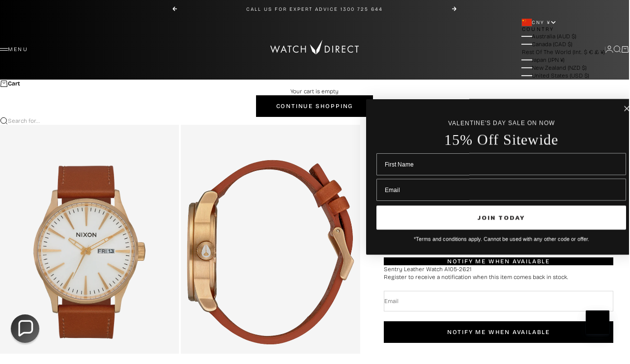

--- FILE ---
content_type: text/html; charset=utf-8
request_url: https://watchdirect.shop/products/nixon-sentry-leather-watch-a105-2621
body_size: 60457
content:















<!doctype html>

<html lang="en" dir="ltr">
  <head>
    <meta charset="utf-8">
    <meta name="viewport" content="width=device-width, initial-scale=1.0, height=device-height, minimum-scale=1.0, maximum-scale=5.0">
    <meta name="google-site-verification" content="_se8Yjq5TjQyWMlWoFRBZ52b4qw4JYryHnLEPO7QJe8" />

    <title>Nixon Sentry Leather Watch A105-2621</title><meta name="description" content="Product Features DESIGNTaking a classic watch design and adding elements of dimensionality and detail. It’s how Nixon does dressy. DURABILITYSolid stainless steel case, hardened mineral crystal paired with a wide leather strap with 18 different dial/band combinations to choose from. MOVEMENTMiyota Japanese quartz 3 han"><link rel="canonical" href="https://watchdirect.shop/products/nixon-sentry-leather-watch-a105-2621"><link rel="shortcut icon" href="//watchdirect.shop/cdn/shop/files/watch-direct-favicon.png?v=1718332333&width=96">
      <link rel="apple-touch-icon" href="//watchdirect.shop/cdn/shop/files/watch-direct-favicon.png?v=1718332333&width=180"><link rel="preload" href="//watchdirect.shop/cdn/fonts/bricolage_grotesque/bricolagegrotesque_n3.14730caa762e572ef725b3ec4def88c2c8dcb829.woff2" as="font" type="font/woff2" crossorigin><link rel="preload" href="//watchdirect.shop/cdn/fonts/bricolage_grotesque/bricolagegrotesque_n2.f4b35efb0451aa7453f94a1e6431ed6f0cd75a7a.woff2" as="font" type="font/woff2" crossorigin><meta property="og:type" content="product">
  <meta property="og:title" content="Nixon  Sentry Leather Watch A105-2621">
  <meta property="product:price:amount" content="792.00">
  <meta property="product:price:currency" content="CNY">
  <meta property="product:availability" content="out of stock"><meta property="og:image" content="http://watchdirect.shop/cdn/shop/products/A105-2621-view1_full__80378.1614749003.1280.1280.png?v=1617950283&width=2048">
  <meta property="og:image:secure_url" content="https://watchdirect.shop/cdn/shop/products/A105-2621-view1_full__80378.1614749003.1280.1280.png?v=1617950283&width=2048">
  <meta property="og:image:width" content="899">
  <meta property="og:image:height" content="1280"><meta property="og:description" content="Product Features DESIGNTaking a classic watch design and adding elements of dimensionality and detail. It’s how Nixon does dressy. DURABILITYSolid stainless steel case, hardened mineral crystal paired with a wide leather strap with 18 different dial/band combinations to choose from. MOVEMENTMiyota Japanese quartz 3 han"><meta property="og:url" content="https://watchdirect.shop/products/nixon-sentry-leather-watch-a105-2621">
<meta property="og:site_name" content="Watch Direct"><meta name="twitter:card" content="summary"><meta name="twitter:title" content="Nixon  Sentry Leather Watch A105-2621">
  <meta name="twitter:description" content="Product Features
DESIGNTaking a classic watch design and adding elements of dimensionality and detail. It’s how Nixon does dressy.

DURABILITYSolid stainless steel case, hardened mineral crystal paired with a wide leather strap with 18 different dial/band combinations to choose from.

MOVEMENTMiyota Japanese quartz 3 hand with bilingual day and date (English/Spanish).

WATER RATING100 Meter / 10 ATM
 

Full Specifications




Watch Movement: Miyota Japanese quartz 3 hand with day and date.


Watch Dial: The dial features applied indices, printed seconds track, and custom molded hands.


Watch Case: 42 mm, 100 meter / 10 ATM , custom solid stainless steel case, hardened mineral crystal, triple gasket crown with enamel fill, stainless steel screw down caseback and spring pin lugs.


Watch Band: 23mm custom leather band with stainless steel buckle.


Watch Water Rating: 100 METER / 10 ATM


"><meta name="twitter:image" content="https://watchdirect.shop/cdn/shop/products/A105-2621-view1_full__80378.1614749003.1280.1280.png?crop=center&height=1200&v=1617950283&width=1200">
  <meta name="twitter:image:alt" content=""><script async crossorigin fetchpriority="high" src="/cdn/shopifycloud/importmap-polyfill/es-modules-shim.2.4.0.js"></script>
<script type="application/ld+json">{"@context":"http:\/\/schema.org\/","@id":"\/products\/nixon-sentry-leather-watch-a105-2621#product","@type":"Product","brand":{"@type":"Brand","name":"Nixon"},"category":"Watches","description":"Product Features\r\nDESIGNTaking a classic watch design and adding elements of dimensionality and detail. It’s how Nixon does dressy.\r\n\r\nDURABILITYSolid stainless steel case, hardened mineral crystal paired with a wide leather strap with 18 different dial\/band combinations to choose from.\r\n\r\nMOVEMENTMiyota Japanese quartz 3 hand with bilingual day and date (English\/Spanish).\r\n\r\nWATER RATING100 Meter \/ 10 ATM\r\n \r\n\r\nFull Specifications\r\n\r\n\r\n\r\n\nWatch Movement: Miyota Japanese quartz 3 hand with day and date.\n\r\n\nWatch Dial: The dial features applied indices, printed seconds track, and custom molded hands.\n\r\n\nWatch Case: 42 mm, 100 meter \/ 10 ATM , custom solid stainless steel case, hardened mineral crystal, triple gasket crown with enamel fill, stainless steel screw down caseback and spring pin lugs.\n\r\n\nWatch Band: 23mm custom leather band with stainless steel buckle.\n\r\n\nWatch Water Rating: 100 METER \/ 10 ATM\n\r\n\r\n","gtin":"3608700957531","image":"https:\/\/watchdirect.shop\/cdn\/shop\/products\/A105-2621-view1_full__80378.1614749003.450.450.png?v=1617950283\u0026width=1920","name":"Nixon  Sentry Leather Watch A105-2621","offers":{"@id":"\/products\/nixon-sentry-leather-watch-a105-2621?variant=39539209470127#offer","@type":"Offer","availability":"http:\/\/schema.org\/OutOfStock","price":"792.00","priceCurrency":"CNY","url":"https:\/\/watchdirect.shop\/products\/nixon-sentry-leather-watch-a105-2621?variant=39539209470127"},"sku":"A105-2621-00","url":"https:\/\/watchdirect.shop\/products\/nixon-sentry-leather-watch-a105-2621"}</script><script type="application/ld+json">
  {
    "@context": "https://schema.org",
    "@type": "BreadcrumbList",
    "itemListElement": [{
        "@type": "ListItem",
        "position": 1,
        "name": "Home",
        "item": "https://watchdirect.com.au"
      },{
            "@type": "ListItem",
            "position": 2,
            "name": "Nixon  Sentry Leather Watch A105-2621",
            "item": "https://watchdirect.com.au/products/nixon-sentry-leather-watch-a105-2621"
          }]
  }
</script><style>@font-face {
  font-family: "Bricolage Grotesque";
  font-weight: 300;
  font-style: normal;
  font-display: fallback;
  src: url("//watchdirect.shop/cdn/fonts/bricolage_grotesque/bricolagegrotesque_n3.14730caa762e572ef725b3ec4def88c2c8dcb829.woff2") format("woff2"),
       url("//watchdirect.shop/cdn/fonts/bricolage_grotesque/bricolagegrotesque_n3.c2de33d6aed9dbb61b74c2894b2a08e7fcc5c884.woff") format("woff");
}
@font-face {
  font-family: "Playfair Display";
  font-weight: 400;
  font-style: normal;
  font-display: fallback;
  src: url("//watchdirect.shop/cdn/fonts/playfair_display/playfairdisplay_n4.9980f3e16959dc89137cc1369bfc3ae98af1deb9.woff2") format("woff2"),
       url("//watchdirect.shop/cdn/fonts/playfair_display/playfairdisplay_n4.c562b7c8e5637886a811d2a017f9e023166064ee.woff") format("woff");
}
@font-face {
  font-family: "Bricolage Grotesque";
  font-weight: 600;
  font-style: normal;
  font-display: fallback;
  src: url("//watchdirect.shop/cdn/fonts/bricolage_grotesque/bricolagegrotesque_n6.17eeb21593c407cef2956fb34ef1600d7c579b0c.woff2") format("woff2"),
       url("//watchdirect.shop/cdn/fonts/bricolage_grotesque/bricolagegrotesque_n6.730eb5f49d56c0f7b763727330354d7315ee8a60.woff") format("woff");
}
@font-face {
  font-family: "Bricolage Grotesque";
  font-weight: 300;
  font-style: normal;
  font-display: fallback;
  src: url("//watchdirect.shop/cdn/fonts/bricolage_grotesque/bricolagegrotesque_n3.14730caa762e572ef725b3ec4def88c2c8dcb829.woff2") format("woff2"),
       url("//watchdirect.shop/cdn/fonts/bricolage_grotesque/bricolagegrotesque_n3.c2de33d6aed9dbb61b74c2894b2a08e7fcc5c884.woff") format("woff");
}
@font-face {
  font-family: "Bricolage Grotesque";
  font-weight: 600;
  font-style: normal;
  font-display: fallback;
  src: url("//watchdirect.shop/cdn/fonts/bricolage_grotesque/bricolagegrotesque_n6.17eeb21593c407cef2956fb34ef1600d7c579b0c.woff2") format("woff2"),
       url("//watchdirect.shop/cdn/fonts/bricolage_grotesque/bricolagegrotesque_n6.730eb5f49d56c0f7b763727330354d7315ee8a60.woff") format("woff");
}
@font-face {
  font-family: "Bricolage Grotesque";
  font-weight: 200;
  font-style: normal;
  font-display: fallback;
  src: url("//watchdirect.shop/cdn/fonts/bricolage_grotesque/bricolagegrotesque_n2.f4b35efb0451aa7453f94a1e6431ed6f0cd75a7a.woff2") format("woff2"),
       url("//watchdirect.shop/cdn/fonts/bricolage_grotesque/bricolagegrotesque_n2.a658f51b463acaf136cf6c5c67c88e9185519b09.woff") format("woff");
}
@font-face {
  font-family: "Bricolage Grotesque";
  font-weight: 500;
  font-style: normal;
  font-display: fallback;
  src: url("//watchdirect.shop/cdn/fonts/bricolage_grotesque/bricolagegrotesque_n5.8c091e52a78b3e58ef96221ce55140a80a8253ff.woff2") format("woff2"),
       url("//watchdirect.shop/cdn/fonts/bricolage_grotesque/bricolagegrotesque_n5.fd299922888265641eb4cdf8883119ce0130018b.woff") format("woff");
}
@font-face {
  font-family: "Bricolage Grotesque";
  font-weight: 600;
  font-style: normal;
  font-display: fallback;
  src: url("//watchdirect.shop/cdn/fonts/bricolage_grotesque/bricolagegrotesque_n6.17eeb21593c407cef2956fb34ef1600d7c579b0c.woff2") format("woff2"),
       url("//watchdirect.shop/cdn/fonts/bricolage_grotesque/bricolagegrotesque_n6.730eb5f49d56c0f7b763727330354d7315ee8a60.woff") format("woff");
}
:root {
    /* Container */
    --container-max-width: 100%;
    --container-gutter: 1.25rem;

    /* Spacing */
    --section-vertical-spacing: 2.5rem;
    --section-stack-row-gap: 2rem;

    /* Form settings */
    --form-gap: 1rem; /* Gap between fieldset and submit button */
    --fieldset-gap: 0.5rem; /* Gap between each form input within a fieldset */
    --form-control-gap: 0.5rem; /* Gap between input and label (ignored for floating label) */
    --checkbox-control-gap: 0.75rem; /* Horizontal gap between checkbox and its associated label */
    --input-padding-block: 0.65rem; /* Vertical padding for input, textarea and native select */
    --input-padding-inline: 1rem; /* Horizontal padding for input, textarea and native select */
    --checkbox-size: 0.875rem; /* Size (width and height) for checkbox */

    /* Product listing gaps */
    --product-list-column-gap: 0.25rem;--product-list-row-gap: 1.75rem;--product-card-inner-padding-disable: 0;/* Other sizes */
    --header-group-height: calc(var(--announcement-bar-height, 0px) + var(--countdown-condensed-height, 0px) + var(--header-height, 0px));
    --sticky-area-height: calc(var(--announcement-bar-is-sticky, 0) * var(--announcement-bar-height, 0px) + var(--header-is-sticky, 0) * var(--header-height, 0px));
    --sticky-offset: calc(var(--announcement-bar-is-sticky, 0) * var(--announcement-bar-height, 0px) + var(--header-is-sticky, 0) * var(--header-is-visible, 1) * var(--header-height, 0px));

    /* RTL support */
    --transform-logical-flip: 1;
    --transform-origin-start: left;
    --transform-origin-end: right;

    /**
     * ---------------------------------------------------------------------
     * TYPOGRAPHY
     * ---------------------------------------------------------------------
     */

    /* Font properties */
    --subheading-font-family: "Bricolage Grotesque", sans-serif;
    --subheading-font-weight: 300;
    --subheading-font-style: normal;
    --subheading-font-size: 0.625rem;
    --subheading-text-transform: uppercase;
    --subheading-letter-spacing: 0.2em;
    --heading-font-family: "Bricolage Grotesque", sans-serif;
    --heading-font-weight: 300;
    --heading-font-style: normal;
    --heading-text-transform: uppercase;
    --heading-letter-spacing: 0.1em;
    --heading-line-height: 0.9;
    --heading-italic-font-family: "Bricolage Grotesque", sans-serif;
    --heading-italic-font-weight: 800;
    --heading-italic-font-size-multiplier: 0%;
	--heading-italic-font-style: inherit;
	
    --feature-heading-font-family: "Playfair Display", serif;
    --feature-heading-font-weight: 400;
    --feature-heading-font-style: normal;
    --feature-heading-text-transform: none;
    --feature-heading-letter-spacing: -0.015em;
    --feature-heading-line-height: 1;
	
    --text-font-family: "Bricolage Grotesque", sans-serif;
    --text-font-weight: 200;
    --text-font-style: normal;
    --text-transform: normal;
    --text-letter-spacing: 0.0em;
    --text-line-height: 1.4;
    --text-font-medium-weight: 500;
    --text-font-bold-weight: 600;
    --button-font: var(--heading-font-style) 500 var(--button-font-size) / normal var(--heading-font-family);
    --button-text-transform: uppercase;
    --button-letter-spacing: 0.15em;

    /* Font sizes */--text-heading-size-factor: 0.6;
    --text-display-xl: max(0.75rem, clamp(3.5rem, 1.9223rem + 6.7314vw, 10rem) * var(--text-heading-size-factor));
    --text-display-l: max(0.75rem, clamp(3.375rem, 2.1311rem + 5.3074vw, 8.5rem) * var(--text-heading-size-factor));
    --text-display-m: max(0.75rem, clamp(3.25rem, 2.3701rem + 3.7540vw, 6.875rem) * var(--text-heading-size-factor));
    --text-h1: max(0.75rem, clamp(3rem, 2.3325rem + 2.8479vw, 5.75rem) * var(--text-heading-size-factor));
    --text-h2: max(0.75rem, clamp(2.5rem, 1.9539rem + 2.3301vw, 4.75rem) * var(--text-heading-size-factor));
    --text-h3: max(0.75rem, clamp(2rem, 1.6359rem + 1.5534vw, 3.5rem) * var(--text-heading-size-factor));
    --text-h4: max(0.75rem, clamp(1.75rem, 1.4466rem + 1.2945vw, 3rem) * var(--text-heading-size-factor));
    --text-h5: max(0.75rem, clamp(1.375rem, 1.2233rem + 0.6472vw, 2rem) * var(--text-heading-size-factor));
    --text-h6: max(0.75rem, clamp(1.1875rem, 1.1117rem + 0.3236vw, 1.5rem) * var(--text-heading-size-factor));
    --text-h7: max(0.75rem, clamp(1rem, 0.9545rem + 0.1942vw, 1.1875rem) * var(--text-heading-size-factor));
    --text-xs: 0.6875rem;
    --text-sm: 0.75rem;
    --text-base: 0.75rem;
    --text-lg: 0.9375rem;
    --button-font-size: 0.6875rem;

    /* Rounded variables (used for border radius) */
    --rounded-full: 9999px;
    --subheading-border-radius: 0.0rem;
    --button-border-radius: 0.0rem;
    --input-border-radius: 0.0rem;

    /* Product card variables */
    --product-card-row-count: 2;

    /**
     * ---------------------------------------------------------------------
     * OTHER
     * ---------------------------------------------------------------------
     */

    --icon-stroke-width: 1px;
    --quotation-mark-svg: url('data:image/svg+xml,<svg xmlns="http://www.w3.org/2000/svg" focusable="false" width="62" fill="none" viewBox="0 0 62 57"><path fill="%23000" d="M.79 31.904 11.924.816h12.296l-8.12 31.088h7.888V56.96H.79V31.904Zm37.351 0L49.277.816h12.064l-8.12 31.088h7.888V56.96H38.141V31.904Z" /></svg>');
  }

  [dir="rtl"]:root {
    /* RTL support */
    --transform-logical-flip: -1;
    --transform-origin-start: right;
    --transform-origin-end: left;
  }

  @media screen and (min-width: 700px) {
    :root {
      --text-xs: 0.6875rem;
      --text-sm: 0.75rem;
      --text-base: 0.75rem;
      --text-lg: 0.9375rem;
      --subheading-font-size: 0.6875rem;

      /* Spacing */
      --container-gutter: 2rem;

      /* Form settings */
      --form-gap: 1.25rem; /* Gap between fieldset and submit button */
      --fieldset-gap: 0.75rem; /* Gap between each form input within a fieldset */
      --input-padding-block: 0.75rem; /* Vertical padding for input, textarea and native select */

      /* Font sizes */
      --button-font-size: 0.75rem;

      /* Product listing gaps */--product-list-column-gap: 0.75rem;
        --product-list-row-gap: 2.5rem;}
  }

  @media screen and (min-width: 1000px) {
    :root {
      /* Spacing settings */
      --section-vertical-spacing: 3.5rem;
      --section-stack-row-gap: 3rem;
    }
  }

  @media screen and (min-width: 1399px) {
    :root {
      /* Spacing settings */
      --section-vertical-spacing: 4.5rem;
      --container-gutter: 3rem;
    }
  }

  /**
   * ---------------------------------------------------------------------
   * COLORS
   * ---------------------------------------------------------------------
   */

  :root {--page-overlay: 0 0 0 / 0.4;
    --dialog-backdrop-blur: 0px;

    /* Status colors */
    --success-background: 227 240 232;
    --success-text: 22 131 66;
    --warning-background: 253 241 224;
    --warning-text: 237 138 0;
    --error-background: 251 224 224;
    --error-text: 224 0 0;

    /* Product colors */
    --on-sale-text: 0 0 0;
    --on-sale-badge-background: 0 0 0;
    --on-sale-badge-text: 255 255 255;
    --sold-out-badge-background: 0 0 0;
    --sold-out-badge-text: 255 255 255;
    --custom-badge-background: 255 255 255;
    --custom-badge-text: 0 0 0;
    --star-color: 0 0 0;
  }.color-scheme--scheme-1 {
      --accent: 0 0 0;
      --background: 244 244 244;
      --background-gradient: ;
      --background-secondary: 255 255 255;
      --has-transparent-background: 0;
      --has-filled-background: 1;
      --text-color: 0 0 0;--border-color: 220 220 220;/* Subheading colors */--subheading-background: 0 0 0 / 0.0;
      --subheading-border: none;
      --subheading-text-color: 0 0 0;
      --subheading-has-padding: 0;

      /* Heading highlight */
      --heading-highlight-accent-color: 0 0 0;
      --heading-highlight-text-color: 255 255 255;

      /* Button colors */
      --button-background-primary: 0 0 0;
      --button-text-primary: 255 255 255;

      /* Form inputs */
      --input-background: 255 255 255;
      --input-text-color: 0 0 0;
      --input-text-transform: none;
    }.shopify-section:has(> .color-scheme--scheme-1) + .shopify-section:has(> .color-scheme--scheme-1) {
          --section-has-same-background-as-previous-section: 1;
        }.color-scheme--scheme-2 {
      --accent: 0 0 0;
      --background: 255 255 255;
      --background-gradient: ;
      --background-secondary: 255 255 255;
      --has-transparent-background: 0;
      --has-filled-background: 1;
      --text-color: 0 0 0;--border-color: 230 230 230;/* Subheading colors */--subheading-background: 0 0 0 / 0.0;
      --subheading-border: none;
      --subheading-text-color: 0 0 0;
      --subheading-has-padding: 0;

      /* Heading highlight */
      --heading-highlight-accent-color: 0 0 0;
      --heading-highlight-text-color: 255 255 255;

      /* Button colors */
      --button-background-primary: 0 0 0;
      --button-text-primary: 255 255 255;

      /* Form inputs */
      --input-background: 255 255 255;
      --input-text-color: 0 0 0;
      --input-text-transform: none;
    }.shopify-section:has(> .color-scheme--scheme-2) + .shopify-section:has(> .color-scheme--scheme-2) {
          --section-has-same-background-as-previous-section: 1;
        }.color-scheme--scheme-3 {
      --accent: 255 255 255;
      --background: 0 0 0 / 0;
      --background-gradient: ;
      --background-secondary: 240 240 240;
      --has-transparent-background: 1;
      --has-filled-background: 0;
      --text-color: 255 255 255;--border-color: 255 255 255 / 0.6;/* Subheading colors */--subheading-background: 0 0 0 / 0.0;
      --subheading-border: none;
      --subheading-text-color: 255 255 255;
      --subheading-has-padding: 0;

      /* Heading highlight */
      --heading-highlight-accent-color: 3 3 5;
      --heading-highlight-text-color: 255 255 255;

      /* Button colors */
      --button-background-primary: 255 255 255;
      --button-text-primary: 8 9 18;

      /* Form inputs */
      --input-background: 255 255 255;
      --input-text-color: 3 3 5;
      --input-text-transform: none;
    }.shopify-section:has(> .color-scheme--scheme-3) + .shopify-section:has(> .color-scheme--scheme-3) {
          --section-has-same-background-as-previous-section: 1;
        }.color-scheme--scheme-4 {
      --accent: 255 255 255;
      --background: 48 48 48;
      --background-gradient: linear-gradient(90deg, rgba(0, 0, 0, 1), rgba(68, 68, 68, 1) 100%);
      --background-secondary: 255 255 255;
      --has-transparent-background: 0;
      --has-filled-background: 1;
      --text-color: 255 255 255;--border-color: 255 255 255 / 0.1;/* Subheading colors */--subheading-background: 0 0 0 / 0.0;
      --subheading-border: none;
      --subheading-text-color: 255 255 255;
      --subheading-has-padding: 0;

      /* Heading highlight */
      --heading-highlight-accent-color: 255 255 255;
      --heading-highlight-text-color: 0 0 0;

      /* Button colors */
      --button-background-primary: 255 255 255;
      --button-text-primary: 0 0 0;

      /* Form inputs */
      --input-background: 0 0 0;
      --input-text-color: 255 255 255;
      --input-text-transform: none;
    }.shopify-section:has(> .color-scheme--scheme-4) + .shopify-section:has(> .color-scheme--scheme-4) {
          --section-has-same-background-as-previous-section: 1;
        }.color-scheme--scheme-5 {
      --accent: 50 30 30;
      --background: 241 228 211;
      --background-gradient: ;
      --background-secondary: 255 255 255;
      --has-transparent-background: 0;
      --has-filled-background: 1;
      --text-color: 50 30 30;--border-color: 222 208 193;/* Subheading colors */--subheading-background: 0 0 0 / 0.0;
      --subheading-border: none;
      --subheading-text-color: 50 30 30;
      --subheading-has-padding: 0;

      /* Heading highlight */
      --heading-highlight-accent-color: 163 42 26;
      --heading-highlight-text-color: 255 255 255;

      /* Button colors */
      --button-background-primary: 50 30 30;
      --button-text-primary: 255 255 255;

      /* Form inputs */
      --input-background: 255 255 255;
      --input-text-color: 50 30 30;
      --input-text-transform: none;
    }.shopify-section:has(> .color-scheme--scheme-5) + .shopify-section:has(> .color-scheme--scheme-5) {
          --section-has-same-background-as-previous-section: 1;
        }.color-scheme--scheme-6 {
      --accent: 255 255 255;
      --background: 82 87 46;
      --background-gradient: ;
      --background-secondary: 255 255 255;
      --has-transparent-background: 0;
      --has-filled-background: 1;
      --text-color: 255 255 255;--border-color: 99 104 67;/* Subheading colors */--subheading-background: 0 0 0 / 0.0;
      --subheading-border: none;
      --subheading-text-color: 255 255 255;
      --subheading-has-padding: 0;

      /* Heading highlight */
      --heading-highlight-accent-color: 255 255 255;
      --heading-highlight-text-color: 82 87 46;

      /* Button colors */
      --button-background-primary: 255 255 255;
      --button-text-primary: 82 87 46;

      /* Form inputs */
      --input-background: 255 255 255;
      --input-text-color: 82 87 46;
      --input-text-transform: none;
    }.shopify-section:has(> .color-scheme--scheme-6) + .shopify-section:has(> .color-scheme--scheme-6) {
          --section-has-same-background-as-previous-section: 1;
        }.color-scheme--scheme-7 {
      --accent: 255 255 255;
      --background: 0 0 0;
      --background-gradient: ;
      --background-secondary: 0 0 0;
      --has-transparent-background: 0;
      --has-filled-background: 1;
      --text-color: 255 255 255;--border-color: 26 26 26;/* Subheading colors */--subheading-background: 0 0 0 / 0.0;
      --subheading-border: none;
      --subheading-text-color: 255 255 255;
      --subheading-has-padding: 0;

      /* Heading highlight */
      --heading-highlight-accent-color: 255 255 255;
      --heading-highlight-text-color: 255 255 255;

      /* Button colors */
      --button-background-primary: 255 255 255;
      --button-text-primary: 0 0 0;

      /* Form inputs */
      --input-background: 0 0 0;
      --input-text-color: 255 255 255;
      --input-text-transform: none;
    }.shopify-section:has(> .color-scheme--scheme-7) + .shopify-section:has(> .color-scheme--scheme-7) {
          --section-has-same-background-as-previous-section: 1;
        }</style>
<script>
  // This allows to expose several variables to the global scope, to be used in scripts
  window.themeVariables = {
    settings: {
      pageType: "product",
      moneyFormat: "¥{{amount}}",
      moneyWithCurrencyFormat: "¥{{amount}} CNY",
      currencyCodeEnabled: true,
      cartType: "drawer",
      showHeadingEffectAnimation: true,
      staggerProducts: true
    },

    strings: {
      addedToCart: "{{product_title}} was added to cart",
      closeGallery: "Close gallery",
      zoomGallery: "Zoom",
      errorGallery: "Image cannot be loaded",
      shippingEstimatorNoResults: "Sorry, we do not ship to your address.",
      shippingEstimatorOneResult: "There is one shipping rate for your address:",
      shippingEstimatorMultipleResults: "There are several shipping rates for your address:",
      shippingEstimatorError: "One or more error occurred while retrieving shipping rates:",
      next: "Next",
      previous: "Previous"
    },

    mediaQueries: {
      'sm': 'screen and (min-width: 700px)',
      'md': 'screen and (min-width: 1000px)',
      'lg': 'screen and (min-width: 1150px)',
      'xl': 'screen and (min-width: 1400px)',
      '2xl': 'screen and (min-width: 1600px)',
      'sm-max': 'screen and (max-width: 699px)',
      'md-max': 'screen and (max-width: 999px)',
      'lg-max': 'screen and (max-width: 1149px)',
      'xl-max': 'screen and (max-width: 1399px)',
      '2xl-max': 'screen and (max-width: 1599px)',
      'motion-safe': '(prefers-reduced-motion: no-preference)',
      'motion-reduce': '(prefers-reduced-motion: reduce)',
      'supports-hover': 'screen and (pointer: fine)',
      'supports-touch': 'screen and (pointer: coarse)'
    }
  };</script><script type="importmap">{
        "imports": {
          "vendor": "//watchdirect.shop/cdn/shop/t/43/assets/vendor.min.js?v=140224033830005903351744342303",
          "theme": "//watchdirect.shop/cdn/shop/t/43/assets/theme.js?v=182370762898035316851759358951",
          "photoswipe": "//watchdirect.shop/cdn/shop/t/43/assets/photoswipe.min.js?v=13374349288281597431744342302",
		  "sticky-nav-bar": "//watchdirect.shop/cdn/shop/t/43/assets/sticky-nav-bar.js?v=54377117520843429961747007079",
		  "ghd-component-klaviyo-bis": "//watchdirect.shop/cdn/shop/t/43/assets/ghd-component-klaviyo-bis.js?v=94672427156907962051757904209"
        }
      }
    </script>

    <script type="module" src="//watchdirect.shop/cdn/shop/t/43/assets/vendor.min.js?v=140224033830005903351744342303"></script>
    <script type="module" src="//watchdirect.shop/cdn/shop/t/43/assets/theme.js?v=182370762898035316851759358951"></script>
	<script type="module" src="//watchdirect.shop/cdn/shop/t/43/assets/sticky-nav-bar.js?v=54377117520843429961747007079"></script>

    
  <script>window.performance && window.performance.mark && window.performance.mark('shopify.content_for_header.start');</script><meta id="shopify-digital-wallet" name="shopify-digital-wallet" content="/55002726575/digital_wallets/dialog">
<meta name="shopify-checkout-api-token" content="9de241682bdef06bc53b5c9f85f98a25">
<meta id="in-context-paypal-metadata" data-shop-id="55002726575" data-venmo-supported="false" data-environment="production" data-locale="en_US" data-paypal-v4="true" data-currency="CNY">
<link rel="alternate" hreflang="x-default" href="https://watchdirect.com.au/products/nixon-sentry-leather-watch-a105-2621">
<link rel="alternate" hreflang="en" href="https://watchdirect.com.au/products/nixon-sentry-leather-watch-a105-2621">
<link rel="alternate" hreflang="en-NZ" href="https://watchdirect.co.nz/products/nixon-sentry-leather-watch-a105-2621">
<link rel="alternate" hreflang="en-CN" href="https://watchdirect.shop/products/nixon-sentry-leather-watch-a105-2621">
<link rel="alternate" type="application/json+oembed" href="https://watchdirect.shop/products/nixon-sentry-leather-watch-a105-2621.oembed">
<script async="async" src="/checkouts/internal/preloads.js?locale=en-CN"></script>
<link rel="preconnect" href="https://shop.app" crossorigin="anonymous">
<script async="async" src="https://shop.app/checkouts/internal/preloads.js?locale=en-CN&shop_id=55002726575" crossorigin="anonymous"></script>
<script id="apple-pay-shop-capabilities" type="application/json">{"shopId":55002726575,"countryCode":"AU","currencyCode":"CNY","merchantCapabilities":["supports3DS"],"merchantId":"gid:\/\/shopify\/Shop\/55002726575","merchantName":"Watch Direct","requiredBillingContactFields":["postalAddress","email","phone"],"requiredShippingContactFields":["postalAddress","email","phone"],"shippingType":"shipping","supportedNetworks":["visa","masterCard","amex","jcb"],"total":{"type":"pending","label":"Watch Direct","amount":"1.00"},"shopifyPaymentsEnabled":true,"supportsSubscriptions":true}</script>
<script id="shopify-features" type="application/json">{"accessToken":"9de241682bdef06bc53b5c9f85f98a25","betas":["rich-media-storefront-analytics"],"domain":"watchdirect.shop","predictiveSearch":true,"shopId":55002726575,"locale":"en"}</script>
<script>var Shopify = Shopify || {};
Shopify.shop = "watch-direct-australia.myshopify.com";
Shopify.locale = "en";
Shopify.currency = {"active":"CNY","rate":"4.863972"};
Shopify.country = "CN";
Shopify.theme = {"name":"GHD | Production (WD 2.0)","id":143358656687,"schema_name":"Stretch","schema_version":"1.2.0","theme_store_id":null,"role":"main"};
Shopify.theme.handle = "null";
Shopify.theme.style = {"id":null,"handle":null};
Shopify.cdnHost = "watchdirect.shop/cdn";
Shopify.routes = Shopify.routes || {};
Shopify.routes.root = "/";</script>
<script type="module">!function(o){(o.Shopify=o.Shopify||{}).modules=!0}(window);</script>
<script>!function(o){function n(){var o=[];function n(){o.push(Array.prototype.slice.apply(arguments))}return n.q=o,n}var t=o.Shopify=o.Shopify||{};t.loadFeatures=n(),t.autoloadFeatures=n()}(window);</script>
<script>
  window.ShopifyPay = window.ShopifyPay || {};
  window.ShopifyPay.apiHost = "shop.app\/pay";
  window.ShopifyPay.redirectState = null;
</script>
<script id="shop-js-analytics" type="application/json">{"pageType":"product"}</script>
<script defer="defer" async type="module" src="//watchdirect.shop/cdn/shopifycloud/shop-js/modules/v2/client.init-shop-cart-sync_BT-GjEfc.en.esm.js"></script>
<script defer="defer" async type="module" src="//watchdirect.shop/cdn/shopifycloud/shop-js/modules/v2/chunk.common_D58fp_Oc.esm.js"></script>
<script defer="defer" async type="module" src="//watchdirect.shop/cdn/shopifycloud/shop-js/modules/v2/chunk.modal_xMitdFEc.esm.js"></script>
<script type="module">
  await import("//watchdirect.shop/cdn/shopifycloud/shop-js/modules/v2/client.init-shop-cart-sync_BT-GjEfc.en.esm.js");
await import("//watchdirect.shop/cdn/shopifycloud/shop-js/modules/v2/chunk.common_D58fp_Oc.esm.js");
await import("//watchdirect.shop/cdn/shopifycloud/shop-js/modules/v2/chunk.modal_xMitdFEc.esm.js");

  window.Shopify.SignInWithShop?.initShopCartSync?.({"fedCMEnabled":true,"windoidEnabled":true});

</script>
<script>
  window.Shopify = window.Shopify || {};
  if (!window.Shopify.featureAssets) window.Shopify.featureAssets = {};
  window.Shopify.featureAssets['shop-js'] = {"shop-cart-sync":["modules/v2/client.shop-cart-sync_DZOKe7Ll.en.esm.js","modules/v2/chunk.common_D58fp_Oc.esm.js","modules/v2/chunk.modal_xMitdFEc.esm.js"],"init-fed-cm":["modules/v2/client.init-fed-cm_B6oLuCjv.en.esm.js","modules/v2/chunk.common_D58fp_Oc.esm.js","modules/v2/chunk.modal_xMitdFEc.esm.js"],"shop-cash-offers":["modules/v2/client.shop-cash-offers_D2sdYoxE.en.esm.js","modules/v2/chunk.common_D58fp_Oc.esm.js","modules/v2/chunk.modal_xMitdFEc.esm.js"],"shop-login-button":["modules/v2/client.shop-login-button_QeVjl5Y3.en.esm.js","modules/v2/chunk.common_D58fp_Oc.esm.js","modules/v2/chunk.modal_xMitdFEc.esm.js"],"pay-button":["modules/v2/client.pay-button_DXTOsIq6.en.esm.js","modules/v2/chunk.common_D58fp_Oc.esm.js","modules/v2/chunk.modal_xMitdFEc.esm.js"],"shop-button":["modules/v2/client.shop-button_DQZHx9pm.en.esm.js","modules/v2/chunk.common_D58fp_Oc.esm.js","modules/v2/chunk.modal_xMitdFEc.esm.js"],"avatar":["modules/v2/client.avatar_BTnouDA3.en.esm.js"],"init-windoid":["modules/v2/client.init-windoid_CR1B-cfM.en.esm.js","modules/v2/chunk.common_D58fp_Oc.esm.js","modules/v2/chunk.modal_xMitdFEc.esm.js"],"init-shop-for-new-customer-accounts":["modules/v2/client.init-shop-for-new-customer-accounts_C_vY_xzh.en.esm.js","modules/v2/client.shop-login-button_QeVjl5Y3.en.esm.js","modules/v2/chunk.common_D58fp_Oc.esm.js","modules/v2/chunk.modal_xMitdFEc.esm.js"],"init-shop-email-lookup-coordinator":["modules/v2/client.init-shop-email-lookup-coordinator_BI7n9ZSv.en.esm.js","modules/v2/chunk.common_D58fp_Oc.esm.js","modules/v2/chunk.modal_xMitdFEc.esm.js"],"init-shop-cart-sync":["modules/v2/client.init-shop-cart-sync_BT-GjEfc.en.esm.js","modules/v2/chunk.common_D58fp_Oc.esm.js","modules/v2/chunk.modal_xMitdFEc.esm.js"],"shop-toast-manager":["modules/v2/client.shop-toast-manager_DiYdP3xc.en.esm.js","modules/v2/chunk.common_D58fp_Oc.esm.js","modules/v2/chunk.modal_xMitdFEc.esm.js"],"init-customer-accounts":["modules/v2/client.init-customer-accounts_D9ZNqS-Q.en.esm.js","modules/v2/client.shop-login-button_QeVjl5Y3.en.esm.js","modules/v2/chunk.common_D58fp_Oc.esm.js","modules/v2/chunk.modal_xMitdFEc.esm.js"],"init-customer-accounts-sign-up":["modules/v2/client.init-customer-accounts-sign-up_iGw4briv.en.esm.js","modules/v2/client.shop-login-button_QeVjl5Y3.en.esm.js","modules/v2/chunk.common_D58fp_Oc.esm.js","modules/v2/chunk.modal_xMitdFEc.esm.js"],"shop-follow-button":["modules/v2/client.shop-follow-button_CqMgW2wH.en.esm.js","modules/v2/chunk.common_D58fp_Oc.esm.js","modules/v2/chunk.modal_xMitdFEc.esm.js"],"checkout-modal":["modules/v2/client.checkout-modal_xHeaAweL.en.esm.js","modules/v2/chunk.common_D58fp_Oc.esm.js","modules/v2/chunk.modal_xMitdFEc.esm.js"],"shop-login":["modules/v2/client.shop-login_D91U-Q7h.en.esm.js","modules/v2/chunk.common_D58fp_Oc.esm.js","modules/v2/chunk.modal_xMitdFEc.esm.js"],"lead-capture":["modules/v2/client.lead-capture_BJmE1dJe.en.esm.js","modules/v2/chunk.common_D58fp_Oc.esm.js","modules/v2/chunk.modal_xMitdFEc.esm.js"],"payment-terms":["modules/v2/client.payment-terms_Ci9AEqFq.en.esm.js","modules/v2/chunk.common_D58fp_Oc.esm.js","modules/v2/chunk.modal_xMitdFEc.esm.js"]};
</script>
<script>(function() {
  var isLoaded = false;
  function asyncLoad() {
    if (isLoaded) return;
    isLoaded = true;
    var urls = ["https:\/\/cdn.shopify.com\/s\/files\/1\/0550\/0272\/6575\/t\/43\/assets\/instant-pixel-site_b1a887c1daf540258b879e3f64b5c348.js?v=1756345467\u0026shop=watch-direct-australia.myshopify.com"];
    for (var i = 0; i < urls.length; i++) {
      var s = document.createElement('script');
      s.type = 'text/javascript';
      s.async = true;
      s.src = urls[i];
      var x = document.getElementsByTagName('script')[0];
      x.parentNode.insertBefore(s, x);
    }
  };
  if(window.attachEvent) {
    window.attachEvent('onload', asyncLoad);
  } else {
    window.addEventListener('load', asyncLoad, false);
  }
})();</script>
<script id="__st">var __st={"a":55002726575,"offset":39600,"reqid":"31de91c4-2559-4ee6-86af-b73cef19a26f-1769119171","pageurl":"watchdirect.shop\/products\/nixon-sentry-leather-watch-a105-2621","u":"af591bc05b0b","p":"product","rtyp":"product","rid":6618219610287};</script>
<script>window.ShopifyPaypalV4VisibilityTracking = true;</script>
<script id="captcha-bootstrap">!function(){'use strict';const t='contact',e='account',n='new_comment',o=[[t,t],['blogs',n],['comments',n],[t,'customer']],c=[[e,'customer_login'],[e,'guest_login'],[e,'recover_customer_password'],[e,'create_customer']],r=t=>t.map((([t,e])=>`form[action*='/${t}']:not([data-nocaptcha='true']) input[name='form_type'][value='${e}']`)).join(','),a=t=>()=>t?[...document.querySelectorAll(t)].map((t=>t.form)):[];function s(){const t=[...o],e=r(t);return a(e)}const i='password',u='form_key',d=['recaptcha-v3-token','g-recaptcha-response','h-captcha-response',i],f=()=>{try{return window.sessionStorage}catch{return}},m='__shopify_v',_=t=>t.elements[u];function p(t,e,n=!1){try{const o=window.sessionStorage,c=JSON.parse(o.getItem(e)),{data:r}=function(t){const{data:e,action:n}=t;return t[m]||n?{data:e,action:n}:{data:t,action:n}}(c);for(const[e,n]of Object.entries(r))t.elements[e]&&(t.elements[e].value=n);n&&o.removeItem(e)}catch(o){console.error('form repopulation failed',{error:o})}}const l='form_type',E='cptcha';function T(t){t.dataset[E]=!0}const w=window,h=w.document,L='Shopify',v='ce_forms',y='captcha';let A=!1;((t,e)=>{const n=(g='f06e6c50-85a8-45c8-87d0-21a2b65856fe',I='https://cdn.shopify.com/shopifycloud/storefront-forms-hcaptcha/ce_storefront_forms_captcha_hcaptcha.v1.5.2.iife.js',D={infoText:'Protected by hCaptcha',privacyText:'Privacy',termsText:'Terms'},(t,e,n)=>{const o=w[L][v],c=o.bindForm;if(c)return c(t,g,e,D).then(n);var r;o.q.push([[t,g,e,D],n]),r=I,A||(h.body.append(Object.assign(h.createElement('script'),{id:'captcha-provider',async:!0,src:r})),A=!0)});var g,I,D;w[L]=w[L]||{},w[L][v]=w[L][v]||{},w[L][v].q=[],w[L][y]=w[L][y]||{},w[L][y].protect=function(t,e){n(t,void 0,e),T(t)},Object.freeze(w[L][y]),function(t,e,n,w,h,L){const[v,y,A,g]=function(t,e,n){const i=e?o:[],u=t?c:[],d=[...i,...u],f=r(d),m=r(i),_=r(d.filter((([t,e])=>n.includes(e))));return[a(f),a(m),a(_),s()]}(w,h,L),I=t=>{const e=t.target;return e instanceof HTMLFormElement?e:e&&e.form},D=t=>v().includes(t);t.addEventListener('submit',(t=>{const e=I(t);if(!e)return;const n=D(e)&&!e.dataset.hcaptchaBound&&!e.dataset.recaptchaBound,o=_(e),c=g().includes(e)&&(!o||!o.value);(n||c)&&t.preventDefault(),c&&!n&&(function(t){try{if(!f())return;!function(t){const e=f();if(!e)return;const n=_(t);if(!n)return;const o=n.value;o&&e.removeItem(o)}(t);const e=Array.from(Array(32),(()=>Math.random().toString(36)[2])).join('');!function(t,e){_(t)||t.append(Object.assign(document.createElement('input'),{type:'hidden',name:u})),t.elements[u].value=e}(t,e),function(t,e){const n=f();if(!n)return;const o=[...t.querySelectorAll(`input[type='${i}']`)].map((({name:t})=>t)),c=[...d,...o],r={};for(const[a,s]of new FormData(t).entries())c.includes(a)||(r[a]=s);n.setItem(e,JSON.stringify({[m]:1,action:t.action,data:r}))}(t,e)}catch(e){console.error('failed to persist form',e)}}(e),e.submit())}));const S=(t,e)=>{t&&!t.dataset[E]&&(n(t,e.some((e=>e===t))),T(t))};for(const o of['focusin','change'])t.addEventListener(o,(t=>{const e=I(t);D(e)&&S(e,y())}));const B=e.get('form_key'),M=e.get(l),P=B&&M;t.addEventListener('DOMContentLoaded',(()=>{const t=y();if(P)for(const e of t)e.elements[l].value===M&&p(e,B);[...new Set([...A(),...v().filter((t=>'true'===t.dataset.shopifyCaptcha))])].forEach((e=>S(e,t)))}))}(h,new URLSearchParams(w.location.search),n,t,e,['guest_login'])})(!0,!0)}();</script>
<script integrity="sha256-4kQ18oKyAcykRKYeNunJcIwy7WH5gtpwJnB7kiuLZ1E=" data-source-attribution="shopify.loadfeatures" defer="defer" src="//watchdirect.shop/cdn/shopifycloud/storefront/assets/storefront/load_feature-a0a9edcb.js" crossorigin="anonymous"></script>
<script crossorigin="anonymous" defer="defer" src="//watchdirect.shop/cdn/shopifycloud/storefront/assets/shopify_pay/storefront-65b4c6d7.js?v=20250812"></script>
<script data-source-attribution="shopify.dynamic_checkout.dynamic.init">var Shopify=Shopify||{};Shopify.PaymentButton=Shopify.PaymentButton||{isStorefrontPortableWallets:!0,init:function(){window.Shopify.PaymentButton.init=function(){};var t=document.createElement("script");t.src="https://watchdirect.shop/cdn/shopifycloud/portable-wallets/latest/portable-wallets.en.js",t.type="module",document.head.appendChild(t)}};
</script>
<script data-source-attribution="shopify.dynamic_checkout.buyer_consent">
  function portableWalletsHideBuyerConsent(e){var t=document.getElementById("shopify-buyer-consent"),n=document.getElementById("shopify-subscription-policy-button");t&&n&&(t.classList.add("hidden"),t.setAttribute("aria-hidden","true"),n.removeEventListener("click",e))}function portableWalletsShowBuyerConsent(e){var t=document.getElementById("shopify-buyer-consent"),n=document.getElementById("shopify-subscription-policy-button");t&&n&&(t.classList.remove("hidden"),t.removeAttribute("aria-hidden"),n.addEventListener("click",e))}window.Shopify?.PaymentButton&&(window.Shopify.PaymentButton.hideBuyerConsent=portableWalletsHideBuyerConsent,window.Shopify.PaymentButton.showBuyerConsent=portableWalletsShowBuyerConsent);
</script>
<script data-source-attribution="shopify.dynamic_checkout.cart.bootstrap">document.addEventListener("DOMContentLoaded",(function(){function t(){return document.querySelector("shopify-accelerated-checkout-cart, shopify-accelerated-checkout")}if(t())Shopify.PaymentButton.init();else{new MutationObserver((function(e,n){t()&&(Shopify.PaymentButton.init(),n.disconnect())})).observe(document.body,{childList:!0,subtree:!0})}}));
</script>
<link id="shopify-accelerated-checkout-styles" rel="stylesheet" media="screen" href="https://watchdirect.shop/cdn/shopifycloud/portable-wallets/latest/accelerated-checkout-backwards-compat.css" crossorigin="anonymous">
<style id="shopify-accelerated-checkout-cart">
        #shopify-buyer-consent {
  margin-top: 1em;
  display: inline-block;
  width: 100%;
}

#shopify-buyer-consent.hidden {
  display: none;
}

#shopify-subscription-policy-button {
  background: none;
  border: none;
  padding: 0;
  text-decoration: underline;
  font-size: inherit;
  cursor: pointer;
}

#shopify-subscription-policy-button::before {
  box-shadow: none;
}

      </style>

<script>window.performance && window.performance.mark && window.performance.mark('shopify.content_for_header.end');</script>
  <!-- "snippets/shogun-products.liquid" was not rendered, the associated app was uninstalled -->

<link href="//watchdirect.shop/cdn/shop/t/43/assets/theme.css?v=142999615094243917931763128512" rel="stylesheet" type="text/css" media="all" /><!-- "snippets/shogun-head.liquid" was not rendered, the associated app was uninstalled -->
<!-- BEGIN app block: shopify://apps/simprosys-google-shopping-feed/blocks/core_settings_block/1f0b859e-9fa6-4007-97e8-4513aff5ff3b --><!-- BEGIN: GSF App Core Tags & Scripts by Simprosys Google Shopping Feed -->





    <!-- BEGIN app snippet: gsf_spd_data --><script>
    var gsf_call_spd_js = false;
    var gsf_spd_data = {};
    var gsf_spd_shop_domain = 'watchdirect.com.au';
    var gsf_spd_money_format = "¥{{amount}}";
    
    var gsf_call_spd_js = true;
    var gsf_spd_data = {page_type: 'product', data : {product_data : [{variant_id : 39539209470127, product_id : 6618219610287, name : "Nixon  Sentry Leather Watch A105-2621", price : "792.00", currency : "AUD", sku : "A105-2621-00", brand : "Nixon", variant : "Default Title", category : "Watch"}], total_price : "792.00", shop_currency : "CNY"}};
    
</script>


    
                    <style type='text/css'>
                        .gsf-spd-loaded .shopify-payment-button button { display: none !important; }
                        .gsf-spd-loaded .shopify-payment-button__button { display: none !important; }
                        .gsf-spd-loaded #candyrack-root { display:none !important;}
                        .gsf-spd-loaded .gsf-spd-price-block {display:none!important;}
                        .gsf-spd-loaded .gsf-spd-sale-price-block {display:none!important;}
                        .gsf-spd-product-discount .product__column-sticky .price .price__regular .price-item--regular, .gsf-spd-product-discount .product__column-sticky .price--on-sale .price__sale .price-item--sale, .gsf-spd-product-discount .product__column-sticky .price--on-sale .price__sale .price-item--regular, .gsf-spd-product-discount .product__column-sticky .price__badge-sale, .gsf-spd-product-discount .new-product-price .new-price-discounts-wrapper {display:none!important;}
                    </style><script>
        var gsf_call_spd_js = gsf_call_spd_js || false;
        if (gsf_call_spd_js) {
        var gsf_spd_ajax_call = 0;
        var gsf_spd_re_ajax_call = 0;
        var gsf_spd_discount_url_call = 0;
        var gsf_spd_re_discount_url_call = 0;
        var gsf_spd_cart_url_call = 0;        
        var gsf_shopify_shop_domain = (gsf_spd_shop_domain) ? gsf_spd_shop_domain : '{{shop.domain}}';
        var gsf_shopify_shop_URL = 'https://watchdirect.com.au';
        
        var Shopify = Shopify || {};        
        var gsf_shopify_currency_active = Shopify?.currency?.active || '';
        
        Shopify.gsf_money_format = (gsf_spd_money_format)? gsf_spd_money_format : '${'+'{amount}'+'}';
        Shopify.gsfFormatMoney = function(cents, format) {
            if (typeof cents == 'string') { cents = cents.replace('.',''); }
            var value = '';
            var placeholderRegex = /\{\{\s*(\w+)\s*\}\}/;
            var formatString = (format || this.gsf_money_format);           

            function defaultOption(opt, def) {
                return (typeof opt == 'undefined' ? def : opt);
            }
            function formatWithDelimiters(number, precision, thousands, decimal) {
                precision = defaultOption(precision, 2);
                thousands = defaultOption(thousands, ',');
                decimal   = defaultOption(decimal, '.');

                if (isNaN(number) || number == null) { return 0; }

                number = (number/100.0).toFixed(precision);

                var parts   = number.split('.'),
                dollars = parts[0].replace(/(\d)(?=(\d\d\d)+(?!\d))/g, '$1' + thousands),
                cents   = parts[1] ? (decimal + parts[1]) : '';

                return dollars + cents;
            }
            
            var action = formatString.match(placeholderRegex)[1] || 'amount';
            switch(action) {
                case 'amount':
                    value = formatWithDelimiters(cents, 2);
                break;
                case 'amount_no_decimals':
                    value = formatWithDelimiters(cents, 0);
                break;
                case 'amount_with_comma_separator':
                    value = formatWithDelimiters(cents, 2, '.', ',');
                break;
                case 'amount_no_decimals_with_comma_separator':
                    value = formatWithDelimiters(cents, 0, '.', ',');
                break;
            }
            return formatString.replace(placeholderRegex, value);
        };
        function gsfSPDContainsPrice(str) {
            const priceRegex = /\b\d{1,3}(?:,\d{3})*(?:\.\d{1,2})?\b/;
            return priceRegex.test(str);
        }
        
        var gsfSPDGetShopProductData = function (items,type) {                
            var gsf_spd_shop_pdata = '';            
            for (var i = 0; i < items.length; i++) {   
                var gsf_item = items[i];
                if (type == 'variant_id'){                    
                	gsf_spd_shop_pdata = gsf_item.variant_id;
              	} else if(type == 'product_id') {
                    gsf_spd_shop_pdata = gsf_item.product_id;
                } else if(type == 'sku') {
                    gsf_spd_shop_pdata = gsf_item.sku;
                } else if(type == 'price') {
                    gsf_spd_shop_pdata = gsf_item.price;
                }                
            }                 
            return gsf_spd_shop_pdata;             
        };
                
        function gsfSPDSetCookie (name, value, minutes) {
  	        if (minutes >= 0) {
  	            var cookie = name + '=' + encodeURIComponent(value) + ';';
      	        var expires = new Date(new Date().getTime() + parseInt(minutes) * 1000 * 60);
                cookie += 'expires=' + expires.toGMTString() + ';';
                cookie += 'path=/;';
                document.cookie = cookie;
  	        } 
        }

        function gsfSPDGetCookie(cookie_name) {
            if (document.cookie.length > 0) {
                var cookie_start = document.cookie.indexOf(cookie_name + '=');
                if (cookie_start !== -1) {
                    cookie_start = cookie_start + cookie_name.length + 1;
                    var cookie_end = document.cookie.indexOf(';', cookie_start);
                    if (cookie_end === -1) {
                        cookie_end = document.cookie.length;
                    }
                    return decodeURIComponent(document.cookie.substring(cookie_start, cookie_end));
                }
            }
            return '';
        }
        
        function gsfSPDRemoveCookie(cookie_name) {
            document.cookie = cookie_name +'=; Path=/; Expires=Thu, 01 Jan 1970 00:00:00 UTC;';
        }
        
        function gsfSleep(ms) {
            return new Promise(resolve => setTimeout(resolve, ms));
        }
        
        var gsfSPDGenerateProductItemsId = function (items, type = 'google') {            
            var gsf_spd_item_pid = 'shopify_AU' + '_' + items.product_id + '_' + items.variant_id;
            if (parseInt('1') === 1) {
                gsf_spd_item_pid = items.sku;
            } else if (parseInt('1') === 2) {
                gsf_spd_item_pid = items.variant_id;
            } else if (parseInt('1') === 3) {
                gsf_spd_item_pid = items.product_id + '_' + items.variant_id;
            }
            return gsf_spd_item_pid;
        };
        
        function gsfGetActiveSPDData(gsf_spd_jQuery = '', spd_type = '') {
            var gsf_spd_active_data = false;
            var gsf_spd_active_variant = gsfSPDGetCookie('gsf_spd_active_variant') || 0;
            var gsf_shopify_variant_id = gsf_spd_active_variant;
            var gsf_shopify_product_id =  '';
            if (typeof gsf_spd_data != 'undefined' && gsf_spd_data && gsf_spd_data.data && gsf_spd_data.data.total_price > 0 && gsf_spd_data.page_type == 'product') {
                var gsf_shopify_variant_id =  gsfSPDGetShopProductData(gsf_spd_data.data.product_data,'variant_id');
                gsf_shopify_product_id = gsfSPDGetShopProductData(gsf_spd_data.data.product_data,'product_id');
            }
            var gsf_spd_apply_product_level_discount = gsfSPDGetCookie('gsf_spd_apply_product_discount_'+gsf_shopify_product_id);
            if ((gsf_spd_active_variant > 0 && gsf_shopify_variant_id == gsf_spd_active_variant) || gsf_spd_apply_product_level_discount == 'true') {
                if (spd_type && spd_type == 'extended_SPD') {
                var gsf_spd_final_data = gsfSPDGetCookie('gsf_spd_extended_data_'+ gsf_spd_active_variant) || '{}';
                } else {
                var gsf_spd_final_data = gsfSPDGetCookie('gsf_spd_final_data_'+ gsf_spd_active_variant) || '{}';
                }
                gsf_spd_final_data = JSON.parse(gsf_spd_final_data);
                var gsf_spd_final_data_count = Object.keys(gsf_spd_final_data).length;
                if (gsf_spd_final_data_count > 0) {
                    gsf_spd_active_data = gsf_spd_final_data;
                }   
            }
            var gsf_spd_apply_product_level_discount = gsfSPDGetCookie('gsf_spd_apply_product_discount_'+gsf_shopify_product_id);
            if (gsf_spd_apply_product_level_discount == 'true' && gsf_spd_jQuery != '') {
                if (gsf_spd_jQuery('body').hasClass('gsf-spd-product-discount') == false) {
                    gsf_spd_jQuery('body').addClass('gsf-spd-product-discount');
                }
            }
            return gsf_spd_active_data;
        }
        
        function gsfUpdateQueryStringParameter(uri, key, value) {
            var gsf_spd_re = new RegExp('([?&])' + key + '=.*?(&|$)', 'i');
            var gsf_spd_separator = uri.indexOf('?') !== -1 ? '&' : '?';
            if (uri.match(gsf_spd_re)) {
                return uri.replace(gsf_spd_re, '$1' + key + '=' + value + '$2');
            } else {
                return uri + gsf_spd_separator + key + '=' + value;
            }
        }
        
        function gsfCheckOrAddAfterPayPrice(gsf_spd_jQuery, gsf_spd_new_price) {
            var gsf_select_afterpay_price = gsf_spd_jQuery('.gsf-spd-product-afterpay-price, .afterpay-paragraph, #__ventipay_product_installments_block, .installments, .payment__platforms, afterpay-placement, square-placement');
            if (gsf_select_afterpay_price.length > 0) {
                if (gsf_spd_jQuery('.gsf-spd-afterpay-price-block').length == 0) {
                    var new_afterpay_price = (gsf_spd_new_price / 4).toFixed(2);
                    new_afterpay_price = Shopify.gsfFormatMoney(new_afterpay_price * 100);
                    
                    gsf_select_afterpay_price.find('.gsf-spd-payments-price, .afterpay-instalments').html(new_afterpay_price);
                    gsf_select_afterpay_price.find('.afterpay-text2, span>strong').next('strong').html(new_afterpay_price);
                    gsf_spd_page_loaded = 1;    
                }
            } else {
                gsf_spd_page_loaded = 1;
            }
        }
        
        function gsfParseJwtToken(gsf_google_token) {
            if (typeof gsf_google_token === 'undefined' || gsf_google_token === '' || gsf_google_token === null || gsf_google_token.split('.').length !== 3) {
                return false;
            }
            var gsf_spd_base64Url = gsf_google_token.split('.')[1];
            var gsf_spd_base64 = gsf_spd_base64Url.replace(/-/g, '+').replace(/_/g, '/');
            var gsf_spd_jsonPayload = decodeURIComponent(atob(gsf_spd_base64).split('').map(function (c) {
                    return '%' + ('00' + c.charCodeAt(0).toString(16)).slice(-2)
            }).join(''));
            return JSON.parse(gsf_spd_jsonPayload)
        }
        
        function gsfSetDiscountCodeOnShopifyThemes(gsf_spd_jQuery) {
            var gsf_spd_final_data = gsfGetActiveSPDData(gsf_spd_jQuery);
            if (gsf_spd_final_data) {
                var gsf_discount_code = gsf_spd_final_data.discount_code;  
                var gsf_spd_product_id = gsf_spd_final_data.product_id;
                if (gsf_discount_code) {
                    gsf_spd_jQuery('#gsf_spd_discount').remove();                                                          
                    gsf_spd_jQuery('form[action="/cart"],form[action^="/cart?"]').append('<input type="hidden" name="discount" id="gsf_spd_discount" value="'+ gsf_discount_code +'">');
                    
                    if (gsf_spd_discount_url_call == 0) {
                        var gsf_apply_discount_url = gsf_shopify_shop_URL + '/discount/' + gsf_discount_code;
                        gsf_spd_jQuery.get(gsf_apply_discount_url, function () {
                        });
                        gsf_spd_discount_url_call = 1;
                    }
                    
                }  
            }
        }
        
        function gsfRemoveDiscountCodeOnShopifyThemes(gsf_spd_jQuery) {
            if (gsf_spd_re_discount_url_call == 0) {
                gsf_spd_re_discount_url_call = 1;
                gsf_spd_jQuery('#gsf_spd_discount').remove();
                var gsf_apply_discount_url = gsf_shopify_shop_URL + '/discount/1';
                gsf_spd_jQuery.get(gsf_apply_discount_url, function () {
                    
                });
            }
        }
        
        function gsfSetPriceOnProduct(gsf_spd_jQuery, gsf_spd_current_price, gsf_spd_new_price, display_spd_price = true, instant_show_spd_price = false, check_currency = true) {
            var gsf_spd_final_data = gsfGetActiveSPDData(gsf_spd_jQuery);
            if (gsf_spd_final_data || instant_show_spd_price) {
                if (instant_show_spd_price) {
                    var gsf_spd_current_price = gsf_spd_current_price || gsf_spd_final_data.current_price;
                    var gsf_spd_new_price = gsf_spd_new_price || gsf_spd_final_data.new_price;
                } else {
                    var gsf_spd_current_price = gsf_spd_final_data.current_price || gsf_spd_current_price;
                    var gsf_spd_new_price = gsf_spd_final_data.new_price || gsf_spd_new_price;     
                }
                var gsf_spd_currency = gsf_spd_final_data.c;
                var gsf_spd_product_id = gsf_spd_final_data.product_id;
                var gsf_spd_variant_id = gsf_spd_final_data.variant_id;
          
                var gsf_shopify_currency_active = Shopify.currency.active || '';
                
                if (check_currency && gsf_shopify_currency_active && gsf_spd_currency && gsf_shopify_currency_active != gsf_spd_currency) {
                    gsf_spd_page_loaded = 1;
                    
                    return false;
                }
                var is_store_matched_for_show_price = false;
                var current_price_format_money = Shopify.gsfFormatMoney(gsf_spd_current_price * 100);
                var new_price_format_money = Shopify.gsfFormatMoney(gsf_spd_new_price * 100);
                
                if (gsf_spd_jQuery('.product-page .price-item.regular, .product__price .h4 font font, .product__price .h4').length > 0) {
                    var gsf_select_regular_price = gsf_spd_jQuery('.product-page .price-item.regular, .product__price .h4 font font, .product__price .h4');
                    var gsf_select_sale_price = gsf_spd_jQuery('.product-page .price-item.regular, .product__price .price__regular font font, .product__price .price__regular');
                    is_store_matched_for_show_price = true;
                } else if (gsf_spd_jQuery('.product-page-info__price span.price span').length > 0) {
                    var gsf_select_regular_price = gsf_spd_jQuery('.product-page-info__price span.price span:nth-child(1)');
                    var gsf_select_sale_price = gsf_spd_jQuery('.product-page-info__price span.price span:nth-child(2)');
                    is_store_matched_for_show_price = true;
                } else if (gsf_spd_jQuery('.price-review .price_range .price_varies').length > 0) {
                    var gsf_select_regular_price = gsf_spd_jQuery('.price-review .price_range .price_varies ins, .price-review .price_range .price_varies');
                    var gsf_select_sale_price = gsf_spd_jQuery('.price-review .price_range .price_varies del');
                    is_store_matched_for_show_price = true;
                } else if (gsf_spd_jQuery('.price .price__regular .price-item--regular').length > 0) {
                    let price_parent_selector = '';
                    if (gsf_spd_jQuery('.product__column-sticky .price .price__regular .price-item--regular').length > 0) {
                        price_parent_selector = '.product__column-sticky ';
                    } else if (gsf_spd_jQuery('.productView-price .price .price__regular .price-item--regular').length > 0) {
                        price_parent_selector = '.productView-price ';
                    }
                    let regular_price_selector = price_parent_selector + '.price .price__regular .price-item--regular';
                    let sale_price_selector = price_parent_selector + '.price--on-sale .price__sale .price-item--sale';
                    
                    var gsf_select_sale_price = gsf_spd_jQuery(sale_price_selector);

                    // If sale price exists, update regular price selector to sale context
                    if (gsf_select_sale_price.length > 0) {
                        regular_price_selector = price_parent_selector + '.price--on-sale .price__sale .price-item--regular';
                    }
                    
                    // If nested price-item exists, update regular price selector further
                    if (gsf_spd_jQuery(regular_price_selector + ' .money').length > 0) {
                        regular_price_selector = regular_price_selector + ' .money';
                        gsf_select_sale_price = gsf_spd_jQuery(sale_price_selector + ' .money');
                    }

                    var gsf_select_regular_price = gsf_spd_jQuery(regular_price_selector);
                    
                    is_store_matched_for_show_price = true;
                } else if (gsf_spd_jQuery('.price-item--regular:visible').length > 0) {
                    var gsf_select_regular_price = gsf_spd_jQuery('.price-item--regular:visible');
                    var gsf_select_sale_price = gsf_spd_jQuery('.price-item--sale:visible');
                    is_store_matched_for_show_price = true;
                } else {
                    var gsf_select_regular_price = gsf_spd_jQuery('.gsf-spd-product-sale-price, .product-form__info-item .price-list .price:first-child, .price-item--regular:visible, #productPrice, .product__current-price, .ProductMeta__PriceList, .gsf-spd-product-price-block .current_price, .product-price-box .current-price, form[data-productid="'+ gsf_spd_product_id +'"] .gf_product-prices .gf_product-price, .tt-price .sale-price, .tt-price .new-price, .product-block--price span[data-product-price], .product-block--price span[data-product-price] .money, .product-block--price .price-ui .price, .product__price .price__current .money, .product__price .current-price .money, .prices span.price, .price-list .price--highlight .money, .variant-price-list .price--highlight .money, .main-product .product-price--original, .product-info .price-list sale-price .bird-money, .product-single__price-number .money, .product__info .price-list .price--large, .main-product__block .m-price-item--regular .money, .ecom-product-single__price--regular, .tee-product-price .tee-price--current, .product--price .price--main .money, .product-info__price .price__current, .product-detail__price span[data-product-price], .product-block .product_name span, .product_payment_info .product__price, .pricecontainer .product__price, .product-info .price-list sale-price, .product-price .product-price__regular, .product-price #ProductPrice-product-template .money, .t4s-product__price-review .t4s-product-price, .product__price--holder .product__price, .price-container .sale-price .money, .price-container .current-price .money, .product-price-wrap span.product-price__price .money, .product-details_price-wrapper .price-sale, .product-single__meta #ProductPrice-'+ gsf_spd_product_id +', .price-container .price-item-regular, .price .ProductPrice-product-template, div[data-product-type="price"] .money, .gm_price_container .gm_price, #ProductPrice .money .dualPrice, .yv-product-price .money, .new-product-price .new-current-price-wrapper, .hdt-price__container .hdt-price, .product__price span[data-price], .product__price span[data-product-price], .loop-one-time-purchase-option-price-amount, .product-price .product-price__current-price .money, .product__price .product__price--regular, .product-price__cost .product-price__current-price, .bls__product-price .price__regular .price, .product-price-container ins .amount, .product-detail__price .price-regular .price, .product-pricing .product-actual-price .money, .price .price__number .money, .product-price-block span[x-html="formatMoney(currentPrice)"], #ProductSection #productPrice-product-template, .x-block-price .main-product-price .price-sale, .main-product__block-price .m-price__sale .m-price-item--sale, .price__container .sale .money, .custom-product-pricing #ProductPrice .money, .product-price-group #ProductPrice .money');
                    var gsf_select_sale_price = gsf_spd_jQuery('.gsf-spd-product-regular-price, .product-form__info-item .price-list .price--compare, .price-item--sale:visible, .gsf-spd-product-price-block .was_price, .gsf-spd-product-price-block .savings, .product-price-box .previous-price, form[data-productid="'+ gsf_spd_product_id +'"] .gf_product-prices .gf_product-compare-price, .tt-price .old-price, .product-block--price .product__price--compare, .product-block--price span[data-compare-price] .money, .product-block--price .price-ui .compare-at-price, .product__price .price__compare-at .money, .product__price .was-price .money, .prices span.compare-price, .price-list .price--compare .money, .variant-price-list .price--compare .money, .main-product .product-price--compare, .giraffly_PCPreview_BOX .giraffly_compare_at_price, .product-info .price-list compare-at-price .bird-money, .product-single__price-compare .money, .product__info .price-list .price--compare, .main-product__block .m-price-item--sale .money, .ecom-product-single__price--sale, .tee-product-price .tee-price--compare, .product--price .price--compare-at .money, .product-info__price .price__was, .product-detail__price .product-price__compare, .product_payment_info .product__price--old, .pricecontainer .pricewas, .product-info .price-list compare-at-price, .product-price .product-price__compare, .product-price #ComparePrice-product-template .money, .product__price--holder .product__price--old, .price-container .original-price .money, .product-price-wrap .product-price__sale .money, .product-details_price-wrapper .price-compare, .product-single__meta #ComparePrice-'+ gsf_spd_product_id +', .price-container .price-item-sale, .price .ComparePrice-product-template, div[data-product-type="compare_at_price"] .money, .gm_price_container .gm_price .sale-price, #ComparePrice .money .dualPrice, .yv-product-compare-price .money, .new-product-price .new-price-discounts-wrapper, .hdt-price__container .hdt-compare-at-price, .product__price s[data-compare-price], .product-price .product-price__old-price .money, .product__price .product__price--compare, .product-price__cost .product-price__old-price, .bls__product-price .price__sale .price-item, .product-price-container del .amount, .product-detail__price .price-regular .compare-price, .product-pricing .product-compare-price .money, .price .price__compare .money, .product-price-block s[x-html="formatMoney(currentVariant.compare_at_price)"], .x-block-price .main-product-price small.cap, .main-product__block-price .m-price__sale .m-price-item--regular, .price__container .was_price .money, .product-price-group #ComparePrice .money'); 
                }
                
                if (is_store_matched_for_show_price) {
                    gsfShowNewPriceOnProductDetail(gsf_spd_jQuery, gsf_select_regular_price, gsf_select_sale_price, gsf_spd_current_price, gsf_spd_new_price, display_spd_price, new_price_format_money, current_price_format_money);
                } else { 
                    var gsf_percentage_off_label_show_hide = gsf_spd_jQuery('.product__price-savings, .price-list .price--discount, .variant-price-list .price--discount, .price__badge-sale, .product-label--on-sale, .product__badge--sale, .product__badges-sale, .tee-price--saving, .discount-percentage, .tag--sale, .yousave, .product-price__you-save, .discount-and-save-price, .badge--on-sale, .your-price-savings-wrap, product-price div[class*="@save"], product-price div[class*="@compare"] dt[class^="#price-item-heading"], .product-price__percent, .saved_amount_from_discount, #DiscountSaved, .yv-product-percent-off, .hdt-badge__on-sale, .product__price-displayed-discount, .product__price--off, .product-block--price span[data-product-price-wrap], .price__saved, .price-desktop .risparmi, .prezzo-scomposto .vista-percentuale, .product-block--price .savings, .m-price__badge-sale, .price__container .savings');
                
                    if (display_spd_price) {
                        if (gsf_select_regular_price.length > 0 && gsf_spd_current_price > 0 && gsf_spd_new_price > 0) { 
                            gsf_spd_jQuery('.gsf-spd-price, .gsf-spd-regular-price, .gsf-spd-sale-price').remove();
                            var gsf_spd_use_default_price_size = '';
                            var gsf_spd_use_default_regular_price_class = '';
                            gsf_percentage_off_label_show_hide.hide();
                            if (gsf_spd_jQuery('.gsf-spd-price-block').length == 0) {
                                gsf_select_regular_price.wrap('<span class="gsf-spd-price-block">').hide();
                            }
                            if (gsf_select_sale_price.length > 0) {
                                gsf_select_sale_price.addClass('gsf-spd-sale-price-block');
                                gsf_select_sale_price.hide();
                            }
                                var gsf_spd_regular_price_style = 'margin-left: 7px;font-size: 1.3em;font-weight: 400;text-decoration: line-through;color: var(--tee-compare-price-color);';
                                var gsf_spd_sale_price_style = 'width: auto!important;font-size: 1.6em;font-weight: 600;color: var(--tee-primary-color);line-height: 1.25!important;';
                                
                                gsf_spd_jQuery('.gsf-spd-price-block').after('<span class="gsf-spd-price"> <span class="gsf-spd-regular-price" style="'+ gsf_spd_regular_price_style +'">'+current_price_format_money+'</span> <span class="gsf-spd-sale-price" style="'+ gsf_spd_sale_price_style +'">'+new_price_format_money+'</span> </span>');                                      
                                
                            gsfSleep(2000).then(() => {
                            gsfSetDiscountCodeOnShopifyThemes(gsf_spd_jQuery);
                            });
                            
                                if (1 || instant_show_spd_price == false) {
                                gsfCheckOrAddAfterPayPrice(gsf_spd_jQuery, gsf_spd_new_price);
                                }
                        } else {
                            gsf_spd_page_loaded = 1;
                        }
                    } else {
                        if (gsf_select_regular_price.length > 0 && gsf_spd_current_price > 0 && gsf_spd_new_price > 0) {                    
                            gsf_spd_jQuery('.gsf-spd-regular-price, .gsf-spd-sale-price').remove();
                            gsf_percentage_off_label_show_hide.show();
                            if (gsf_spd_jQuery('.gsf-spd-price-block').length > 0) {
                            gsf_select_regular_price.unwrap('span.gsf-spd-price-block').show();
                            } 
                            if (gsf_select_sale_price.length > 0) {
                                gsf_select_sale_price.removeClass('gsf-spd-sale-price-block');
                                gsf_select_sale_price.show();                            
                            }
                            gsfCheckOrAddAfterPayPrice(gsf_spd_jQuery, gsf_spd_new_price);
                        }             
                    }
                }
                
            }
        }
        function gsfAddCustomCss(gsf_spd_jQuery, new_price_format_money, current_price_format_money) {

            var gsf_spd_use_default_price_size = '';
            var gsf_spd_use_default_regular_price_class = '';
                var gsf_spd_regular_price_style = 'margin-left: 7px;font-size: 1.3em;font-weight: 400;text-decoration: line-through;color: var(--tee-compare-price-color);';
                var gsf_spd_sale_price_style = 'width: auto!important;font-size: 1.6em;font-weight: 600;color: var(--tee-primary-color);line-height: 1.25!important;';
                
                gsf_spd_jQuery('.gsf-spd-price-block').after('<span class="gsf-spd-price"> <span class="gsf-spd-regular-price" style="'+ gsf_spd_regular_price_style +'">'+current_price_format_money+'</span> <span class="gsf-spd-sale-price" style="'+ gsf_spd_sale_price_style +'">'+new_price_format_money+'</span> </span>');                                      
                
            gsfSleep(1000).then(() => {
                if (gsf_spd_jQuery('.sls-purchase-options-container .sls-one-time-price .sls-price .money').length > 0) {
                    gsf_spd_jQuery('.sls-purchase-options-container .sls-one-time-price .sls-price .money').text(new_price_format_money);
                    if (gsf_spd_jQuery('.sls-purchase-options-container .sls-one-time-price .sls-original-price .money').length == 0) {
                        gsf_spd_jQuery('.sls-purchase-options-container .sls-one-time-price .sls-price').before('<div class="sls-original-price"><span class="money conversion-bear-money seal-money ht-money">'+current_price_format_money+'</span></div>');
                    } else {
                        gsf_spd_jQuery('.sls-purchase-options-container .sls-one-time-price .sls-original-price .money').text(current_price_format_money);
                    }
                }

                if (gsf_spd_jQuery('.productView-subtotal .money-subtotal').length > 0) {
                    gsf_spd_jQuery('.productView-subtotal .money-subtotal').text(new_price_format_money);
                }

                let gsf_spd_final_data = gsfGetActiveSPDData(gsf_spd_jQuery);
                let new_price = (gsf_spd_final_data && ('p' in gsf_spd_final_data)) ? (gsf_spd_final_data.p * 100) : 0;
                if (gsf_spd_jQuery('.quantity__input').length > 0 && new_price > 0) {
                    gsf_spd_jQuery('.quantity__input').attr('data-price', new_price);
                }
            });
            
        }

        function gsfShowNewPriceOnProductDetail (gsf_spd_jQuery, gsf_select_regular_price, gsf_select_sale_price, gsf_spd_current_price, gsf_spd_new_price, display_spd_price, new_price_format_money, current_price_format_money) {
            let is_valid_price = (gsf_select_regular_price.length > 0 && gsf_spd_current_price > 0 && gsf_spd_new_price > 0);
                var gsf_percentage_off_label_show_hide = gsf_spd_jQuery('.product__price-savings, .price-list .price--discount, .variant-price-list .price--discount, .price__badge-sale, .product-label--on-sale, .product__badge--sale, .product__badges-sale, .tee-price--saving, .discount-percentage, .tag--sale, .yousave, .product-price__you-save, .discount-and-save-price, .badge--on-sale, .your-price-savings-wrap, product-price div[class*="@save"], product-price div[class*="@compare"] dt[class^="#price-item-heading"], .product-price__percent, .saved_amount_from_discount, #DiscountSaved, .yv-product-percent-off, .hdt-badge__on-sale, .product__price-displayed-discount, .product__price--off, .product-block--price span[data-product-price-wrap], .price__saved, .price-desktop .risparmi, .prezzo-scomposto .vista-percentuale, .product-block--price .savings, .m-price__badge-sale, .price__container .savings');      
            if (is_valid_price) { 
                if (display_spd_price) {
                    gsf_spd_jQuery('.gsf-spd-price, .gsf-spd-regular-price, .gsf-spd-sale-price').remove();
                    gsf_percentage_off_label_show_hide.hide();
                    if (gsf_spd_jQuery('.gsf-spd-price-block').length == 0) {
                        gsf_select_regular_price.wrap('<span class="gsf-spd-price-block">').hide();
                    }
                    if (gsf_select_sale_price.length > 0) {
                        gsf_select_sale_price.addClass('gsf-spd-sale-price-block');
                        gsf_select_sale_price.hide();
                    }gsfAddCustomCss(gsf_spd_jQuery, new_price_format_money, current_price_format_money);
                    gsfSleep(2000).then(() => {
                        gsfSetDiscountCodeOnShopifyThemes(gsf_spd_jQuery);
                    });
                    
                        if (1 || instant_show_spd_price == false) {
                            gsfCheckOrAddAfterPayPrice(gsf_spd_jQuery, gsf_spd_new_price);
                        }
                } else {
                    gsf_spd_jQuery('.gsf-spd-regular-price, .gsf-spd-sale-price').remove();gsf_percentage_off_label_show_hide.show();
                    if (gsf_spd_jQuery('.gsf-spd-price-block').length > 0) {
                    gsf_select_regular_price.unwrap('span.gsf-spd-price-block').show();
                    } 
                    if (gsf_select_sale_price.length > 0) {
                        gsf_select_sale_price.removeClass('gsf-spd-sale-price-block');
                        gsf_select_sale_price.show();                            
                    }
                }gsfCheckOrAddAfterPayPrice(gsf_spd_jQuery, gsf_spd_new_price);    
            } else if (display_spd_price) {
                gsf_spd_page_loaded = 1;
            }
        }
                
        function gsfSetPriceOnCart(gsf_spd_jQuery, gsf_spd_final_data, create_discount_code = true, instant_show_spd_price = false) {  
            var gsf_spd_final_data = gsfGetActiveSPDData(gsf_spd_jQuery);
            if (!gsf_spd_final_data) {
            gsf_spd_final_data = gsfGetActiveSPDData(gsf_spd_jQuery, 'extended_SPD');
            }
            if (gsf_spd_final_data) {
                var gsf_spd_current_price = gsf_spd_final_data.current_price;
                var gsf_spd_new_price = gsf_spd_final_data.new_price;  
                var gsf_spd_product_id = gsf_spd_final_data.product_id;
                var gsf_spd_variant_id = gsf_spd_final_data.variant_id; 
                var gsf_spd_discount_code = gsf_spd_final_data.discount_code;
                var gsf_spd_currency = gsf_spd_final_data.c;
                var gsf_spd_exp_time = gsf_spd_final_data.exp;                
                var gsf_spd_token = gsf_spd_final_data.spd_token || false;
          
                var gsf_shopify_currency_active = Shopify.currency.active || '';                
                if (gsf_shopify_currency_active && gsf_spd_currency && gsf_shopify_currency_active != gsf_spd_currency) {
                    gsf_spd_page_loaded = 1;
                    
                    return false;
                }
                
                var gsf_total_cart_amount = 0;
                var gsf_spd_price_html_show = true;
                var gsf_spd_sub_price_html_show = true;
                
                gsf_spd_jQuery.getJSON('/cart.js', function(cart) {
                    gsf_spd_jQuery(cart.items).each(function(index, item) {
                        var gsf_cart_index = (index + 1);
                        
                        var gsf_cart_item_price = (item.price / 100);
                        
                        if (gsf_spd_product_id == item.product_id && gsf_spd_variant_id == item.variant_id && gsf_spd_current_price == gsf_cart_item_price && gsf_spd_discount_code) {
                            var gsf_select_cart_sale_price = gsf_spd_jQuery('.gsf-spd-cart-price-block .was_price, .line-item__price--compare, .cart-item--sale-price, .mm-ajaxcart-item-price .cart_compare_at-price');
                            
                            var gsf_select_cart_price = gsf_spd_jQuery('.gsf-spd-cart-lineitem-price, .gsf-spd-cart-price, .cart__price, td[data-label="Price"], .cart-item__price, .gsf-spd-cart-price-block .sale, .desk-price-col .price-box, .Cart__ItemList .CartItem__Price .money, div.product-option, .line-item__price--highlight .money, .CartItem__PriceList .bird-money, .line-item-info .bird-money, .line-item__info .price-list .price, .cart-item--content-price .money, .mm-ajaxcart-item-price .money, .cart-item-price .price--end, .cart__item__price');
                            
                            var gsf_select_cart_final_price = gsf_spd_jQuery('.gsf-spd-cart-lineitem-final-price, .gsf-spd-cart-final-price, .cart__final-price, .cart__item-total, .price--end, td[data-label="Total"], .Cart__ItemList .CartItem__LinePrice .money, .cart-item--total .money, .main-bottom .price, .cart--total .price, .line-item__line-price .money, .cart-item__totals, .CartItem__LinePriceList .bird-money, .text-end .bird-money, .cart-item__total .money, .cart__price #item-price');
                            
                            var gsf_replace_cart_price = gsf_spd_jQuery("[data-cart-item-key='" + item.key + "'], [data-cartitem-key='" + item.key + "'], [data-line-item-key='" + item.key + "'], [data-cart-item-id='" + item.key + "'], [data-key='" + item.key + "'], [data-id='" + item.key + "'], [data-line='" + item.key + "'], [data-variant_id='" + gsf_spd_variant_id + "'], [data-item='" + item.key + "'], #CartItem-" + gsf_cart_index + ", #CartDrawer-Item-" + gsf_cart_index + ", .cart-table");
                            
                            gsfSetDiscountCodeOnShopifyThemes(gsf_spd_jQuery);
                            
                            var gsf_new_price = (gsf_spd_new_price > 0) ? gsf_spd_new_price : (item.price / 100);
                            var gsf_item_final_price = (item.quantity * gsf_new_price);
                            
                            if (gsf_spd_price_html_show && gsf_spd_sub_price_html_show) {
                                
                                gsf_replace_cart_price.find(gsf_select_cart_price).html(Shopify.gsfFormatMoney(gsf_new_price*100));
                                gsf_replace_cart_price.find(gsf_select_cart_final_price).html(Shopify.gsfFormatMoney(gsf_item_final_price*100));
                                
                                if (gsf_select_cart_sale_price.length > 0) {                          	
                                    gsf_replace_cart_price.find(gsf_select_cart_sale_price).hide();
                                }
                            }
                        } else {
                            var gsf_item_final_price = (item.quantity * (item.price/100));
                        }
                        
                        gsf_total_cart_amount += parseFloat(gsf_item_final_price);
                    });
                    
                    if (gsf_total_cart_amount > 0) {
                        if (gsf_spd_price_html_show) {
                        
                        gsf_spd_jQuery('.gsf-spd-cart-subtotal-price, .cart-subtotal__price, .cart__subtotal, .totals__subtotal-value, .cart-drawer__subtotal-price, .js-cart_subtotal .money, .js-cart_grand_total .money, .sidebar-footer .subtotal-price, #bk-cart-subtotal-price, .Cart__Footer .Cart__Total .money, .total-sum-box .sum, #subtotal td, #grandtotal td, .tt-total .full-total-js, .cart__footer span, .cart__item--subtotal div[data-subtotal], .revy-upsell-cart-summary-total-value-final, .cart-subtotal .money, .footer .slidecart-subtotal, .cart-form .total .price, .cart__item-sub div[data-subtotal], .cart-title-total .money, .atc-banner--cart .atc-subtotal--price, .cart__item-sub div[data-subtotal] .money, #CartDrawer .total-price .money, #asm-totals #asm-subtotal-rate, .drawer__footer .totals__total-value').html(Shopify.gsfFormatMoney(gsf_total_cart_amount*100));
                        
                        }
                        
                        gsf_spd_jQuery('.cart__item--subtotal div[data-subtotal]').attr('gsf-cart-total-price', (gsf_total_cart_amount));
                        gsf_spd_page_loaded = 1;
                            var gsf_spd_is_updated = gsfSPDGetCookie('gsf_spd_is_updated_' + gsf_spd_variant_id) || false;
                            if (gsf_spd_re_ajax_call == 0 && !gsf_spd_is_updated) {       
                                gsf_spd_re_ajax_call = 1;
                                var gsf_spd_re_ajax_call_sleep_time = 0;
                                
                                gsfSleep(gsf_spd_re_ajax_call_sleep_time).then(() => {
                                    gsf_spd_jQuery.ajax({
                                        type: 'POST',
                                        url:  '/apps/gsf/gad?t=' + Date.now(),
                                        data : {'shop_domain' : gsf_shopify_shop_domain, 'variant_id' : gsf_spd_variant_id, 'product_id' : gsf_spd_product_id, 'spd_token' : gsf_spd_token, 'expiry_time' : gsf_spd_exp_time, 'action': 'spd_update', 'shopify_currency' : gsf_shopify_currency_active},
                                        crossDomain : true,
                                        dataType: 'json',
                                        success: function(results) {
                                            var final_data = results.data || {};
                                            if (results.error == 0 && Object.keys(final_data).length > 0 && final_data && final_data.new_price > 0) {
                                                var gsf_spd_variant_id = (final_data.variant_id) ? final_data.variant_id : 0;                                         
                                                var exp_time_minutes = (final_data.exp_time_minutes) ? final_data.exp_time_minutes : 0;
                                                if (exp_time_minutes) {
                                                    gsfSPDSetCookie('gsf_spd_is_updated_' + gsf_spd_variant_id, true, exp_time_minutes);
                                                    
                                                    var final_data_new = JSON.stringify(gsf_spd_final_data);
                                                    gsfSPDSetCookie('gsf_spd_active_variant', gsf_spd_variant_id, exp_time_minutes);
                                                    gsfSPDSetCookie('gsf_spd_extended_data_' + gsf_spd_variant_id , final_data_new, exp_time_minutes);
                                                    
                                                }
                                            } else {
                                                console.log('Oops, Something went wrong please try after some time.!');                                                                                
                                            }
                                        }
                                    });
                                });
                            }
                            
                    }
                });
            } 
        }   
        
        function triggerChangeVariant(handler) {          
            function track(fn, handler, before) {
              return function interceptor() {
                if (before) {
                  handler.apply(this, arguments);
                  return fn.apply(this, arguments);
                } else {
                  var result = fn.apply(this, arguments);
                  handler.apply(this, arguments);
                  return result;
                }
              };
            }
            var currentVariantId = null;
            function variantHandler() {
                var selectedVariantId = window.location.search.replace(/.*variant=(\d+).*/, '$1');
                if(!selectedVariantId) return;
                if(selectedVariantId != currentVariantId) {
                    currentVariantId = selectedVariantId;
                    handler(selectedVariantId);
                }
            }
            // Assign listeners
            window.history.pushState = track(history.pushState, variantHandler);
            window.history.replaceState = track(history.replaceState, variantHandler);
            window.addEventListener('popstate', variantHandler);
        }
        
            var gsfSPDLoadScript = function(url, callback) {                
                var script = document.createElement('script');        
                script.type = 'text/javascript';
                
                if (script.readyState) {                
                    script.onreadystatechange = function() {
                        if (script.readyState == 'loaded' || script.readyState == 'complete') {
                            script.onreadystatechange = null;
                            callback();
                        }
                    };
                } else {
                    script.onload = function() {
                        callback();
                    };
                }
                        
                script.src = url;
                document.getElementsByTagName('head')[0].appendChild(script);
            };
            
            var gsfSPDPrepareEvent = function (gsf_spd_jQuery) {
                
                var gsf_url_params = new URLSearchParams(window.location.search);
                
                var gsf_shopify_variant_id = 0;
                var gsf_shopify_product_id = 0;
                var gsf_shopify_sku = 0;
                var gsf_shopify_current_price = 0;
                var gsf_shopify_shop_domain = (gsf_spd_shop_domain) ? gsf_spd_shop_domain : '{{shop.domain}}';
                var gsf_shopify_page_type = '';
                var gsf_shopify_currency_rate = Shopify.currency.rate || '';
                var gsf_spd_new_price = 0;
                
                if (typeof gsf_spd_data != 'undefined' && gsf_spd_data && gsf_spd_data.data && gsf_spd_data.data.total_price > 0 ) { 
                    var gsf_shopify_variant_id =  gsfSPDGetShopProductData(gsf_spd_data.data.product_data,'variant_id');
                    var gsf_shopify_product_id =  gsfSPDGetShopProductData(gsf_spd_data.data.product_data,'product_id');
                    var gsf_shopify_sku =  gsfSPDGetShopProductData(gsf_spd_data.data.product_data,'sku');
                    var gsf_shopify_current_price =  gsfSPDGetShopProductData(gsf_spd_data.data.product_data,'price');
                    var gsf_shopify_page_type = gsf_spd_data.page_type;
                }
                if ((gsf_url_params.has('pv2') && gsf_url_params.get('pv2') != null)) { 
                    var gsf_spd_google_token = gsf_url_params.get('pv2');
                    var gsf_spd_google_token = gsfParseJwtToken(gsf_spd_google_token);
                    if (gsf_spd_google_token) {
                        var gsf_shopify_product_item = {product_id:gsf_shopify_product_id, variant_id:gsf_shopify_variant_id, sku:gsf_shopify_sku};
                        var gsf_shopify_offer_id = gsfSPDGenerateProductItemsId(gsf_shopify_product_item);
                        var gsf_shopify_exp = Math.floor((new Date()).getTime() / 1000);
                        gsf_spd_new_price = gsf_spd_google_token.p || 0;
                        var gsf_spd_offer_id = gsf_spd_google_token.o || 0;
                        var gsf_spd_exp = gsf_spd_google_token.exp || 0;
                        if ((gsf_spd_new_price && gsf_spd_new_price > 0)
                            && (gsf_shopify_offer_id && gsf_spd_offer_id && gsf_shopify_offer_id == gsf_spd_offer_id)
                            && (gsf_shopify_exp && gsf_spd_exp && gsf_spd_exp > gsf_shopify_exp)
                            ) {
                            gsfSetPriceOnProduct(gsf_spd_jQuery, gsf_shopify_current_price, gsf_spd_new_price, true, true);
                        }
                    }
                }
                
                var gsf_spd_final_data = gsfSPDGetCookie('gsf_spd_final_data_'+ gsf_shopify_variant_id) || '{}';                 
                gsf_spd_final_data = JSON.parse(gsf_spd_final_data);  
                var gsf_spd_final_data_count = Object.keys(gsf_spd_final_data).length;
                var gsf_spd_active_variant = gsfSPDGetCookie('gsf_spd_active_variant') || 0;
                //(gsf_shopify_variant_id && typeof gsf_spd_final_data.variant_id != 'undefined' && gsf_shopify_variant_id != gsf_spd_final_data.variant_id)

                if ((gsf_url_params.has('pv2') && gsf_url_params.get('pv2') != null) || (gsf_spd_final_data_count > 0 && gsf_spd_active_variant == gsf_shopify_variant_id)) {
                    gsf_spd_jQuery('body').addClass('gsf-spd-loaded');
                }
                
                if (gsf_spd_final_data_count > 0 && gsf_spd_new_price && gsf_spd_final_data.new_price && gsf_spd_new_price != gsf_spd_final_data.new_price) {
                    gsf_spd_final_data_count = 0;
                }
                
                if (!gsf_shopify_currency_active) {
                    gsf_shopify_currency_active = Shopify?.currency?.active || '';
                }
                
                if (gsfSPDGetCookie('gsf_spd_apply_product_discount_'+gsf_shopify_product_id) == 'true' && (gsf_shopify_page_type == 'product')) {
                    gsfSetPriceOnProduct(gsf_spd_jQuery,gsf_spd_current_price, gsf_spd_new_price);
                } else if (gsf_spd_final_data_count == 0 || gsf_shopify_variant_id != gsf_spd_final_data.variant_id) {
                    if (gsf_url_params.has('pv2') && gsf_url_params.get('pv2') != null) {
                        var gsf_token = gsf_url_params.get('pv2');
                        var gsf_simp_token = gsf_url_params.get('simp_token') || '';
                        if (gsf_spd_ajax_call == 0) {
                            gsf_spd_ajax_call = 1;
                            gsf_spd_jQuery.ajax({
                                type: 'POST',
                                url:  '/apps/gsf/gad?t=' + Date.now(), 
                                data : {'token' : gsf_token, 'shop_domain' : gsf_shopify_shop_domain, 'variant_id' : gsf_shopify_variant_id, 'product_id' : gsf_shopify_product_id, 'current_price' : gsf_shopify_current_price, 'simp_token' : gsf_simp_token, 'sku' : gsf_shopify_sku, 'shopify_currency_rate': gsf_shopify_currency_rate, 'shopify_currency' : gsf_shopify_currency_active },
                                crossDomain : true,
                                dataType: 'json',
                                success: function(results) {
                                
                                    var final_data = results.data || {};                        
                                
                                    if (results.error == 0 && Object.keys(final_data).length > 0 && final_data && final_data.new_price > 0) { 
                                        var product_id = (final_data.product_id) ? final_data.product_id : 0;
                                        var variant_id = (final_data.variant_id) ? final_data.variant_id : 0;
                                
                                        var new_price = final_data.new_price || 0;
                                        var current_price = final_data.current_price || 0;
                                        var compare_at_price = final_data.compare_at_price || 0;
                                 
                                        var expiration_time = (final_data.exp_time) ? final_data.exp_time : 0;
                                        var exp_time_minutes = (final_data.exp_time_minutes) ? final_data.exp_time_minutes : 0;
    
                                        var gsf_spd_discount_code = final_data.discount_code;
                                        
                                        if (gsf_spd_discount_code) {
                                            var final_data_new = JSON.stringify(final_data);
                                            //gsfSPDSetCookie('gsf_discount_code_' + variant_id, gsf_spd_discount_code, exp_time_minutes);
                                            //gsfSPDSetCookie('gsf_discount_price', new_price, exp_time_minutes);
                                            gsfSPDSetCookie('gsf_spd_final_data_' + variant_id , final_data_new, exp_time_minutes);
                                            gsfSPDSetCookie('gsf_spd_active_variant', variant_id, exp_time_minutes);
                                            gsfSetPriceOnProduct(gsf_spd_jQuery, current_price, new_price);
                                            gsfSPDRemoveCookie('gsf_spd_is_updated_' + variant_id);
                                            if (final_data.apply_product_discount != undefined) {
                                                gsfSPDSetCookie('gsf_spd_apply_product_discount_' + product_id, final_data.apply_product_discount, exp_time_minutes);
                                                if (final_data.apply_product_discount == 'true' && gsf_spd_jQuery('body').hasClass('gsf-spd-product-discount') == false) {
                                                    gsf_spd_jQuery('body').addClass('gsf-spd-product-discount');
                                                }
                                            }
                                        }
                                    } else {
                                        console.log('Oops, product offer is expired.!');
                                        gsfSetPriceOnProduct(gsf_spd_jQuery,gsf_shopify_current_price, gsf_shopify_current_price, false, true);
                                         
                                            gsf_spd_page_loaded = 1;
                                            
                                    }
                                }
                            });
                        }
                    } else {
                     gsf_spd_page_loaded = 1;
                    }
                } else if (gsf_spd_final_data_count > 0 && gsf_spd_active_variant == gsf_shopify_variant_id) { 
                    var gsf_spd_current_price = gsf_spd_final_data.current_price;
                    var gsf_spd_new_price = gsf_spd_final_data.new_price;
                    var gsf_spd_currency = gsf_spd_final_data.c;
                    
                    if (gsf_shopify_currency_active && gsf_spd_currency && gsf_shopify_currency_active != gsf_spd_currency) {
                        if (gsf_spd_cart_url_call == 0) {
                            gsf_spd_cart_url_call = 1;
                            gsf_spd_jQuery.get('https://watchdirect.com.au/cart.json', function (response) {                        
                                if (response && response.total_price && response.total_price > 0) {
                                    var gsf_shopify_cart = response;
                                    if (typeof gsf_shopify_cart.items != 'undefined'  && gsf_shopify_cart.items.length > 0) {
                                        var gsf_shopify_cart_items = gsf_shopify_cart.items;
                                        for (gsf_item_i in gsf_shopify_cart_items) {
                                            var gsf_spd_item = gsf_shopify_cart_items[gsf_item_i];    
                                            if (gsf_spd_item.id == gsf_spd_active_variant) {
                                                gsf_spd_current_price = (gsf_spd_item.original_price / 100);
                                                gsf_spd_new_price = (gsf_spd_item.discounted_price / 100);
                                                gsfSetPriceOnProduct(gsf_spd_jQuery,gsf_spd_current_price, gsf_spd_new_price, true, true, false);
                                                break;
                                            }
                                        }
                                    }
                                }
                          });
                        }
                    } else {
                        if (gsf_shopify_page_type == 'product') {
                        gsfSetPriceOnProduct(gsf_spd_jQuery,gsf_spd_current_price, gsf_spd_new_price);
                        } else {
                            gsf_spd_page_loaded = 1;
                        }
                    }
                }
                
                triggerChangeVariant(function(variant_Id) {
                    var gsf_shopify_product_id =  gsfSPDGetShopProductData(gsf_spd_data.data.product_data,'product_id');
                    var gsf_spd_apply_product_level_discount = gsfSPDGetCookie('gsf_spd_apply_product_discount_'+gsf_shopify_product_id);
                    var gsf_sleep_time = gsf_spd_apply_product_level_discount == 'true' ? 900 : 1000;
                    gsfSleep(gsf_sleep_time).then(() => {
                        var gsf_spd_active_variant = gsfSPDGetCookie('gsf_spd_active_variant') || 0;   
                        var gsf_spd_current_price = gsf_spd_final_data.current_price;
                        var gsf_spd_new_price = gsf_spd_final_data.new_price;
                        if (variant_Id == gsf_spd_active_variant || (gsf_spd_apply_product_level_discount == 'true')) {                          
                            gsfSetPriceOnProduct(gsf_spd_jQuery,gsf_spd_current_price, gsf_spd_new_price);       
                        } else {
                            gsfSetPriceOnProduct(gsf_spd_jQuery,gsf_spd_current_price, gsf_spd_new_price, false);
                        }
                    });
                });
                
                gsf_spd_jQuery(document).on('mousedown touchstart', '.product-form__add-button, button.ProductForm__AddToCart, button.product-form__submit, .t4s-product-form__submit, button.add_to_cart, button#AddToCart, button.add-to-cart, button#corner-sticky-atc-cta-button', function(e) {
                    gsfSleep(2000).then(() => {
                    	gsfSetPriceOnCart(gsf_spd_jQuery, gsf_spd_final_data);
                    });
                }); 
                
                gsf_spd_jQuery(document).on('submit', 'form[action*="/cart/add"]', function(e) {
                    
                    gsfSetPriceOnCart(gsf_spd_jQuery, gsf_spd_final_data);
                });
                var gsf_shopify_cart_page_enabled = false;   
                if (gsf_shopify_page_type == 'cart' || gsf_shopify_cart_page_enabled) {
                    
                    gsfSetPriceOnCart(gsf_spd_jQuery, gsf_spd_final_data, true, true);    
                    
                    var gsf_spd_ajax_open = XMLHttpRequest.prototype.open;
                    var gsf_spd_ajax_send = XMLHttpRequest.prototype.send;                    
                    XMLHttpRequest.prototype.open = function (method, url) {
                        this._method = method;
                        this._url = url;      
                        gsf_spd_ajax_open.apply(this, arguments);
                    };
                    XMLHttpRequest.prototype.send = function () { 
                        this.addEventListener('readystatechange', function () {                                                                     
                        if (this.readyState === XMLHttpRequest.DONE) {
                            if (this._url && (this._url.indexOf('/cart/change.js') !== -1 || this._url.indexOf('/cart/update.js') !== -1)) {                     
                                var cart_item = JSON.parse(this.responseText);
                                gsfSetPriceOnCart(gsf_spd_jQuery, gsf_spd_final_data, false);
                                
                            }
                        }
                        });
                        gsf_spd_ajax_send.apply(this, arguments);
                    };
                    
                    var gsf_spd_fetch_open = window.fetch;                    
                    window.fetch = function() {                      
                        return new Promise((resolve, reject) => {
                            gsf_spd_fetch_open.apply(this, arguments)
                                .then((response) => {
                                    if (response.url && (response.url.indexOf('/cart/change') > -1 || response.url.indexOf('/cart/add') !== -1 || response.url.indexOf('/cart/update.js') !== -1) && response.status == 200) {
                                        response.clone().json().then((cart_item) => {
                                            if (typeof cart_item.items != 'undefined'  && cart_item.items.length > 0) {
                                                cart_item = cart_item.items[0];                                                
                                            }
                                            gsfSetPriceOnCart(gsf_spd_jQuery, gsf_spd_final_data, false);
                                        }).catch((err) => { 
                                            console.log(err);
                                        });
                                    }
                                    resolve(response);
                                }).catch((error) => {
                                    console.log(error);
                                    reject(error);
                                });
                        });
                    };
                }
                
            };
            
            function gsfSPDLoadjQuery(force_load_our_jquery = false) {
                var gsf_spd_page_loaded_stop_time = 1500;
                gsfSleep(gsf_spd_page_loaded_stop_time).then(() => {
                    gsf_spd_page_loaded_stop = 1;
                });
                if (gsf_spd_page_loaded == 1 && gsf_spd_page_loaded_stop == 1) {
                    return;
                }
                
                var gsf_spd_url_params = new URLSearchParams(window.location.search);    
                
                var gsf_spd_final_data = gsfGetActiveSPDData();
                var gsf_spd_final_data_count = Object.keys(gsf_spd_final_data).length;
                if (!gsf_spd_final_data) {
                    gsf_spd_final_data = gsfGetActiveSPDData('', 'extended_SPD');
                    gsf_spd_final_data_count = Object.keys(gsf_spd_final_data).length;
                }
                if ((gsf_spd_url_params.has('pv2') && gsf_spd_url_params.get('pv2') != null) || (gsf_spd_final_data_count > 0)) {
                    if (!window.jQuery || typeof jQuery === 'undefined' || (typeof jQuery === 'function' && typeof jQuery().jquery === 'undefined') || force_load_our_jquery) {                        
                        gsfSPDLoadScript('//ajax.googleapis.com/ajax/libs/jquery/3.5.0/jquery.min.js', function () {
                            gsf_spd_jQuery = jQuery.noConflict(true);
                            gsfSPDPrepareEvent(gsf_spd_jQuery);                        
                        });
                    } else {
                        gsfSPDPrepareEvent(jQuery);
                    }
                } else {
                
                    gsf_spd_page_loaded = 1;
                    
                }
            }
            
            var gsf_spd_page_loaded = 0;
            var gsf_spd_page_loaded_stop = 0;
            
            if (typeof gsf_spd_data != 'undefined' && gsf_spd_data && gsf_spd_data.page_type && gsf_spd_data.page_type == 'product') {
                
                setInterval(function() {
                gsfSPDLoadjQuery();
                }, 100);
                
            } else {  
                window.addEventListener('load', function(wind) {
                gsfSPDLoadjQuery();
                });
                
            }
            
        }
        </script>

<!-- END app snippet -->





<!-- END: GSF App Core Tags & Scripts by Simprosys Google Shopping Feed -->
<!-- END app block --><!-- BEGIN app block: shopify://apps/klaviyo-email-marketing-sms/blocks/klaviyo-onsite-embed/2632fe16-c075-4321-a88b-50b567f42507 -->












  <script async src="https://static.klaviyo.com/onsite/js/Sw7Qpk/klaviyo.js?company_id=Sw7Qpk"></script>
  <script>!function(){if(!window.klaviyo){window._klOnsite=window._klOnsite||[];try{window.klaviyo=new Proxy({},{get:function(n,i){return"push"===i?function(){var n;(n=window._klOnsite).push.apply(n,arguments)}:function(){for(var n=arguments.length,o=new Array(n),w=0;w<n;w++)o[w]=arguments[w];var t="function"==typeof o[o.length-1]?o.pop():void 0,e=new Promise((function(n){window._klOnsite.push([i].concat(o,[function(i){t&&t(i),n(i)}]))}));return e}}})}catch(n){window.klaviyo=window.klaviyo||[],window.klaviyo.push=function(){var n;(n=window._klOnsite).push.apply(n,arguments)}}}}();</script>

  
    <script id="viewed_product">
      if (item == null) {
        var _learnq = _learnq || [];

        var MetafieldReviews = null
        var MetafieldYotpoRating = null
        var MetafieldYotpoCount = null
        var MetafieldLooxRating = null
        var MetafieldLooxCount = null
        var okendoProduct = null
        var okendoProductReviewCount = null
        var okendoProductReviewAverageValue = null
        try {
          // The following fields are used for Customer Hub recently viewed in order to add reviews.
          // This information is not part of __kla_viewed. Instead, it is part of __kla_viewed_reviewed_items
          MetafieldReviews = {};
          MetafieldYotpoRating = null
          MetafieldYotpoCount = null
          MetafieldLooxRating = null
          MetafieldLooxCount = null

          okendoProduct = null
          // If the okendo metafield is not legacy, it will error, which then requires the new json formatted data
          if (okendoProduct && 'error' in okendoProduct) {
            okendoProduct = null
          }
          okendoProductReviewCount = okendoProduct ? okendoProduct.reviewCount : null
          okendoProductReviewAverageValue = okendoProduct ? okendoProduct.reviewAverageValue : null
        } catch (error) {
          console.error('Error in Klaviyo onsite reviews tracking:', error);
        }

        var item = {
          Name: "Nixon  Sentry Leather Watch A105-2621",
          ProductID: 6618219610287,
          Categories: ["Boost All"],
          ImageURL: "https://watchdirect.shop/cdn/shop/products/A105-2621-view1_full__80378.1614749003.1280.1280_grande.png?v=1617950283",
          URL: "https://watchdirect.shop/products/nixon-sentry-leather-watch-a105-2621",
          Brand: "Nixon",
          Price: "¥792.00",
          Value: "792.00",
          CompareAtPrice: "¥1,106.00"
        };
        _learnq.push(['track', 'Viewed Product', item]);
        _learnq.push(['trackViewedItem', {
          Title: item.Name,
          ItemId: item.ProductID,
          Categories: item.Categories,
          ImageUrl: item.ImageURL,
          Url: item.URL,
          Metadata: {
            Brand: item.Brand,
            Price: item.Price,
            Value: item.Value,
            CompareAtPrice: item.CompareAtPrice
          },
          metafields:{
            reviews: MetafieldReviews,
            yotpo:{
              rating: MetafieldYotpoRating,
              count: MetafieldYotpoCount,
            },
            loox:{
              rating: MetafieldLooxRating,
              count: MetafieldLooxCount,
            },
            okendo: {
              rating: okendoProductReviewAverageValue,
              count: okendoProductReviewCount,
            }
          }
        }]);
      }
    </script>
  




  <script>
    window.klaviyoReviewsProductDesignMode = false
  </script>



  <!-- BEGIN app snippet: customer-hub-data --><script>
  if (!window.customerHub) {
    window.customerHub = {};
  }
  window.customerHub.storefrontRoutes = {
    login: "https://watchdirect.shop/customer_authentication/redirect?locale=en&region_country=CN?return_url=%2F%23k-hub",
    register: "/account/register?return_url=%2F%23k-hub",
    logout: "/account/logout",
    profile: "/account",
    addresses: "/account/addresses",
  };
  
  window.customerHub.userId = null;
  
  window.customerHub.storeDomain = "watch-direct-australia.myshopify.com";

  
    window.customerHub.activeProduct = {
      name: "Nixon  Sentry Leather Watch A105-2621",
      category: null,
      imageUrl: "https://watchdirect.shop/cdn/shop/products/A105-2621-view1_full__80378.1614749003.1280.1280_grande.png?v=1617950283",
      id: "6618219610287",
      link: "https://watchdirect.shop/products/nixon-sentry-leather-watch-a105-2621",
      variants: [
        
          {
            id: "39539209470127",
            
            imageUrl: "https://watchdirect.shop/cdn/shop/products/A105-2621-view1_full__80378.1614749003.450.450.png?v=1617950283&width=500",
            
            price: "79200",
            currency: "AUD",
            availableForSale: false,
            title: "Default Title",
          },
        
      ],
    };
    window.customerHub.activeProduct.variants.forEach((variant) => {
        
        variant.price = `${variant.price.slice(0, -2)}.${variant.price.slice(-2)}`;
    });
  

  
    window.customerHub.storeLocale = {
        currentLanguage: 'en',
        currentCountry: 'CN',
        availableLanguages: [
          
            {
              iso_code: 'en',
              endonym_name: 'English'
            }
          
        ],
        availableCountries: [
          
            {
              iso_code: 'AU',
              name: 'Australia',
              currency_code: 'AUD'
            },
          
            {
              iso_code: 'BR',
              name: 'Brazil',
              currency_code: 'AUD'
            },
          
            {
              iso_code: 'CA',
              name: 'Canada',
              currency_code: 'CAD'
            },
          
            {
              iso_code: 'CL',
              name: 'Chile',
              currency_code: 'AUD'
            },
          
            {
              iso_code: 'CN',
              name: 'China',
              currency_code: 'CNY'
            },
          
            {
              iso_code: 'CX',
              name: 'Christmas Island',
              currency_code: 'AUD'
            },
          
            {
              iso_code: 'CC',
              name: 'Cocos (Keeling) Islands',
              currency_code: 'AUD'
            },
          
            {
              iso_code: 'CK',
              name: 'Cook Islands',
              currency_code: 'NZD'
            },
          
            {
              iso_code: 'CZ',
              name: 'Czechia',
              currency_code: 'CZK'
            },
          
            {
              iso_code: 'DK',
              name: 'Denmark',
              currency_code: 'DKK'
            },
          
            {
              iso_code: 'EE',
              name: 'Estonia',
              currency_code: 'EUR'
            },
          
            {
              iso_code: 'FO',
              name: 'Faroe Islands',
              currency_code: 'DKK'
            },
          
            {
              iso_code: 'FJ',
              name: 'Fiji',
              currency_code: 'FJD'
            },
          
            {
              iso_code: 'FI',
              name: 'Finland',
              currency_code: 'EUR'
            },
          
            {
              iso_code: 'FR',
              name: 'France',
              currency_code: 'EUR'
            },
          
            {
              iso_code: 'PF',
              name: 'French Polynesia',
              currency_code: 'XPF'
            },
          
            {
              iso_code: 'DE',
              name: 'Germany',
              currency_code: 'EUR'
            },
          
            {
              iso_code: 'GR',
              name: 'Greece',
              currency_code: 'EUR'
            },
          
            {
              iso_code: 'IS',
              name: 'Iceland',
              currency_code: 'ISK'
            },
          
            {
              iso_code: 'IN',
              name: 'India',
              currency_code: 'INR'
            },
          
            {
              iso_code: 'IE',
              name: 'Ireland',
              currency_code: 'EUR'
            },
          
            {
              iso_code: 'IM',
              name: 'Isle of Man',
              currency_code: 'GBP'
            },
          
            {
              iso_code: 'IL',
              name: 'Israel',
              currency_code: 'ILS'
            },
          
            {
              iso_code: 'IT',
              name: 'Italy',
              currency_code: 'EUR'
            },
          
            {
              iso_code: 'JP',
              name: 'Japan',
              currency_code: 'JPY'
            },
          
            {
              iso_code: 'KI',
              name: 'Kiribati',
              currency_code: 'AUD'
            },
          
            {
              iso_code: 'LT',
              name: 'Lithuania',
              currency_code: 'EUR'
            },
          
            {
              iso_code: 'LU',
              name: 'Luxembourg',
              currency_code: 'EUR'
            },
          
            {
              iso_code: 'MY',
              name: 'Malaysia',
              currency_code: 'MYR'
            },
          
            {
              iso_code: 'MX',
              name: 'Mexico',
              currency_code: 'AUD'
            },
          
            {
              iso_code: 'NR',
              name: 'Nauru',
              currency_code: 'AUD'
            },
          
            {
              iso_code: 'NL',
              name: 'Netherlands',
              currency_code: 'EUR'
            },
          
            {
              iso_code: 'NC',
              name: 'New Caledonia',
              currency_code: 'XPF'
            },
          
            {
              iso_code: 'NZ',
              name: 'New Zealand',
              currency_code: 'NZD'
            },
          
            {
              iso_code: 'NF',
              name: 'Norfolk Island',
              currency_code: 'AUD'
            },
          
            {
              iso_code: 'NO',
              name: 'Norway',
              currency_code: 'AUD'
            },
          
            {
              iso_code: 'PL',
              name: 'Poland',
              currency_code: 'PLN'
            },
          
            {
              iso_code: 'WS',
              name: 'Samoa',
              currency_code: 'WST'
            },
          
            {
              iso_code: 'SG',
              name: 'Singapore',
              currency_code: 'SGD'
            },
          
            {
              iso_code: 'SB',
              name: 'Solomon Islands',
              currency_code: 'SBD'
            },
          
            {
              iso_code: 'KR',
              name: 'South Korea',
              currency_code: 'KRW'
            },
          
            {
              iso_code: 'ES',
              name: 'Spain',
              currency_code: 'EUR'
            },
          
            {
              iso_code: 'SE',
              name: 'Sweden',
              currency_code: 'SEK'
            },
          
            {
              iso_code: 'CH',
              name: 'Switzerland',
              currency_code: 'CHF'
            },
          
            {
              iso_code: 'TO',
              name: 'Tonga',
              currency_code: 'TOP'
            },
          
            {
              iso_code: 'TV',
              name: 'Tuvalu',
              currency_code: 'AUD'
            },
          
            {
              iso_code: 'UM',
              name: 'U.S. Outlying Islands',
              currency_code: 'USD'
            },
          
            {
              iso_code: 'AE',
              name: 'United Arab Emirates',
              currency_code: 'AED'
            },
          
            {
              iso_code: 'GB',
              name: 'United Kingdom',
              currency_code: 'GBP'
            },
          
            {
              iso_code: 'US',
              name: 'United States',
              currency_code: 'USD'
            },
          
            {
              iso_code: 'UY',
              name: 'Uruguay',
              currency_code: 'UYU'
            },
          
            {
              iso_code: 'VU',
              name: 'Vanuatu',
              currency_code: 'VUV'
            },
          
            {
              iso_code: 'WF',
              name: 'Wallis &amp; Futuna',
              currency_code: 'XPF'
            }
          
        ]
    };
  
</script>
<!-- END app snippet -->



  <!-- BEGIN app snippet: customer-hub-replace-links -->
<script>
  function replaceAccountLinks() {
    const selector =
      'a[href$="/account/login"], a[href$="/account"], a[href^="https://shopify.com/"][href*="/account"], a[href*="/customer_identity/redirect"], a[href*="/customer_authentication/redirect"], a[href$="/account';
    const accountLinksNodes = document.querySelectorAll(selector);
    for (const node of accountLinksNodes) {
      const ignore = node.dataset.kHubIgnore !== undefined && node.dataset.kHubIgnore !== 'false';
      if (!ignore) {
        // Any login links to Shopify's account system, point them at the customer hub instead.
        node.href = '#k-hub';
        /**
         * There are some themes which apply a page transition on every click of an anchor tag (usually a fade-out) that's supposed to be faded back in when the next page loads.
         * However, since clicking the k-hub link doesn't trigger a page load, the page gets stuck on a blank screen.
         * Luckily, these themes usually have a className you can add to links to skip the transition.
         * Let's hope that all such themes are consistent/copy each other and just proactively add those classNames when we replace the link.
         **/
        node.classList.add('no-transition', 'js-no-transition');
      }
    }
  }

  
    if (document.readyState === 'complete') {
      replaceAccountLinks();
    } else {
      const controller = new AbortController();
      document.addEventListener(
        'readystatechange',
        () => {
          replaceAccountLinks(); // try to replace links both during `interactive` state and `complete` state
          if (document.readyState === 'complete') {
            // readystatechange can fire with "complete" multiple times per page load, so make sure we're not duplicating effort
            // by removing the listener afterwards.
            controller.abort();
          }
        },
        { signal: controller.signal },
      );
    }
  
</script>
<!-- END app snippet -->



<!-- END app block --><!-- BEGIN app block: shopify://apps/instafeed/blocks/head-block/c447db20-095d-4a10-9725-b5977662c9d5 --><link rel="preconnect" href="https://cdn.nfcube.com/">
<link rel="preconnect" href="https://scontent.cdninstagram.com/">


  <script>
    document.addEventListener('DOMContentLoaded', function () {
      let instafeedScript = document.createElement('script');

      
        instafeedScript.src = 'https://cdn.nfcube.com/instafeed-099c822950efd6e559793831a7532136.js';
      

      document.body.appendChild(instafeedScript);
    });
  </script>





<!-- END app block --><!-- BEGIN app block: shopify://apps/reamaze-live-chat-helpdesk/blocks/reamaze-config/ef7a830c-d722-47c6-883b-11db06c95733 -->

  <script type="text/javascript" async src="https://cdn.reamaze.com/assets/reamaze-loader.js"></script>

  <script type="text/javascript">
    var _support = _support || { 'ui': {}, 'user': {} };
    _support.account = 'watchdirect';
  </script>

  

  
    <!-- reamaze_embeddable_25957_s -->
<!-- Embeddable - Watch Direct  Chat / Contact Form Shoutbox -->
<script type="text/javascript">
  var _support = _support || { 'ui': {}, 'user': {} };
  _support['account'] = 'watchdirect';
  _support['ui']['contactMode'] = 'mixed';
  _support['ui']['enableKb'] = 'false';
  _support['ui']['styles'] = {
    widgetColor: 'rgb(29, 29, 29)',
    gradient: true,
  };
  _support['ui']['shoutboxFacesMode'] = 'default';
  _support['ui']['widget'] = {
    icon: 'webChat',
    displayOn: 'desktop',
    fontSize: 'default',
    allowBotProcessing: true,
    slug: 'watch-direct-chat-slash-contact-form-shoutbox',
    label: {
      text: 'Welcome! Our dedicated team is here to assist you with any questions.',
      mode: "none",
      delay: 10,
      duration: 30,
    },
    position: 'bottom-left'
  };
  _support['apps'] = {
    recentConversations: {},
    faq: {"enabled":false},
    orders: {"enabled":true,"enable_notes":false},
    shopper: {"enabled":true}
  };
  _support['ui']['appOrder'] = ["shopper","orders","faq","recentConversations"];
</script>
<!-- reamaze_embeddable_25957_e -->

  
    <!-- reamaze_embeddable_25958_s -->
<!-- Embeddable - Watch Direct  Contact Form Embed -->
<script type="text/javascript">
  var _support = _support || { 'ui': {}, 'user': {} };
  _support['account'] = 'watchdirect';
  _support['contact_custom_fields'] = _support['contact_custom_fields'] || {};
  _support['contact_custom_fields']['rmz_form_id_25958'] = {
      '__order_number': {
        pos: 1623724326462,
        type: 'order_number',
        required: false,
        placeholder: 'Order Number (optional)',
      }
  };
</script>
<!-- reamaze_embeddable_25958_e -->

  
    <!-- reamaze_cue_132971_s -->
<!-- Cue - Flash Sale -->
<script type="text/javascript">
  var _support = _support || { 'ui': {}, 'user': {} };
  _support.outbounds = _support.outbounds || [];
  _support.outbounds.push({
    id: "132971",
    name: "Flash Sale",
    message: "Don't miss out! 🎉 Our flash sale is on now—enjoy 20% off your favorite items! Shop today! 🛍️",
    sound: true,
    transient: true,
    duration: 05,
    botsEnabled: true,
    disableCueClick: false,
    enableCustomFields: false,
    start: "2024-11-12T13:00:00.000Z",
    end: "2024-11-14T13:00:00.000Z",
    user: {
      type: "team"
    },
    buttons: [
      {
        text: "Shop Flash Sale",
        url: "https://watchdirect.com.au/collections/november-flash-sale",
        target: "",
      },
    ],
  });
</script>
<!-- reamaze_cue_132971_e -->

  





<!-- END app block --><link href="https://monorail-edge.shopifysvc.com" rel="dns-prefetch">
<script>(function(){if ("sendBeacon" in navigator && "performance" in window) {try {var session_token_from_headers = performance.getEntriesByType('navigation')[0].serverTiming.find(x => x.name == '_s').description;} catch {var session_token_from_headers = undefined;}var session_cookie_matches = document.cookie.match(/_shopify_s=([^;]*)/);var session_token_from_cookie = session_cookie_matches && session_cookie_matches.length === 2 ? session_cookie_matches[1] : "";var session_token = session_token_from_headers || session_token_from_cookie || "";function handle_abandonment_event(e) {var entries = performance.getEntries().filter(function(entry) {return /monorail-edge.shopifysvc.com/.test(entry.name);});if (!window.abandonment_tracked && entries.length === 0) {window.abandonment_tracked = true;var currentMs = Date.now();var navigation_start = performance.timing.navigationStart;var payload = {shop_id: 55002726575,url: window.location.href,navigation_start,duration: currentMs - navigation_start,session_token,page_type: "product"};window.navigator.sendBeacon("https://monorail-edge.shopifysvc.com/v1/produce", JSON.stringify({schema_id: "online_store_buyer_site_abandonment/1.1",payload: payload,metadata: {event_created_at_ms: currentMs,event_sent_at_ms: currentMs}}));}}window.addEventListener('pagehide', handle_abandonment_event);}}());</script>
<script id="web-pixels-manager-setup">(function e(e,d,r,n,o){if(void 0===o&&(o={}),!Boolean(null===(a=null===(i=window.Shopify)||void 0===i?void 0:i.analytics)||void 0===a?void 0:a.replayQueue)){var i,a;window.Shopify=window.Shopify||{};var t=window.Shopify;t.analytics=t.analytics||{};var s=t.analytics;s.replayQueue=[],s.publish=function(e,d,r){return s.replayQueue.push([e,d,r]),!0};try{self.performance.mark("wpm:start")}catch(e){}var l=function(){var e={modern:/Edge?\/(1{2}[4-9]|1[2-9]\d|[2-9]\d{2}|\d{4,})\.\d+(\.\d+|)|Firefox\/(1{2}[4-9]|1[2-9]\d|[2-9]\d{2}|\d{4,})\.\d+(\.\d+|)|Chrom(ium|e)\/(9{2}|\d{3,})\.\d+(\.\d+|)|(Maci|X1{2}).+ Version\/(15\.\d+|(1[6-9]|[2-9]\d|\d{3,})\.\d+)([,.]\d+|)( \(\w+\)|)( Mobile\/\w+|) Safari\/|Chrome.+OPR\/(9{2}|\d{3,})\.\d+\.\d+|(CPU[ +]OS|iPhone[ +]OS|CPU[ +]iPhone|CPU IPhone OS|CPU iPad OS)[ +]+(15[._]\d+|(1[6-9]|[2-9]\d|\d{3,})[._]\d+)([._]\d+|)|Android:?[ /-](13[3-9]|1[4-9]\d|[2-9]\d{2}|\d{4,})(\.\d+|)(\.\d+|)|Android.+Firefox\/(13[5-9]|1[4-9]\d|[2-9]\d{2}|\d{4,})\.\d+(\.\d+|)|Android.+Chrom(ium|e)\/(13[3-9]|1[4-9]\d|[2-9]\d{2}|\d{4,})\.\d+(\.\d+|)|SamsungBrowser\/([2-9]\d|\d{3,})\.\d+/,legacy:/Edge?\/(1[6-9]|[2-9]\d|\d{3,})\.\d+(\.\d+|)|Firefox\/(5[4-9]|[6-9]\d|\d{3,})\.\d+(\.\d+|)|Chrom(ium|e)\/(5[1-9]|[6-9]\d|\d{3,})\.\d+(\.\d+|)([\d.]+$|.*Safari\/(?![\d.]+ Edge\/[\d.]+$))|(Maci|X1{2}).+ Version\/(10\.\d+|(1[1-9]|[2-9]\d|\d{3,})\.\d+)([,.]\d+|)( \(\w+\)|)( Mobile\/\w+|) Safari\/|Chrome.+OPR\/(3[89]|[4-9]\d|\d{3,})\.\d+\.\d+|(CPU[ +]OS|iPhone[ +]OS|CPU[ +]iPhone|CPU IPhone OS|CPU iPad OS)[ +]+(10[._]\d+|(1[1-9]|[2-9]\d|\d{3,})[._]\d+)([._]\d+|)|Android:?[ /-](13[3-9]|1[4-9]\d|[2-9]\d{2}|\d{4,})(\.\d+|)(\.\d+|)|Mobile Safari.+OPR\/([89]\d|\d{3,})\.\d+\.\d+|Android.+Firefox\/(13[5-9]|1[4-9]\d|[2-9]\d{2}|\d{4,})\.\d+(\.\d+|)|Android.+Chrom(ium|e)\/(13[3-9]|1[4-9]\d|[2-9]\d{2}|\d{4,})\.\d+(\.\d+|)|Android.+(UC? ?Browser|UCWEB|U3)[ /]?(15\.([5-9]|\d{2,})|(1[6-9]|[2-9]\d|\d{3,})\.\d+)\.\d+|SamsungBrowser\/(5\.\d+|([6-9]|\d{2,})\.\d+)|Android.+MQ{2}Browser\/(14(\.(9|\d{2,})|)|(1[5-9]|[2-9]\d|\d{3,})(\.\d+|))(\.\d+|)|K[Aa][Ii]OS\/(3\.\d+|([4-9]|\d{2,})\.\d+)(\.\d+|)/},d=e.modern,r=e.legacy,n=navigator.userAgent;return n.match(d)?"modern":n.match(r)?"legacy":"unknown"}(),u="modern"===l?"modern":"legacy",c=(null!=n?n:{modern:"",legacy:""})[u],f=function(e){return[e.baseUrl,"/wpm","/b",e.hashVersion,"modern"===e.buildTarget?"m":"l",".js"].join("")}({baseUrl:d,hashVersion:r,buildTarget:u}),m=function(e){var d=e.version,r=e.bundleTarget,n=e.surface,o=e.pageUrl,i=e.monorailEndpoint;return{emit:function(e){var a=e.status,t=e.errorMsg,s=(new Date).getTime(),l=JSON.stringify({metadata:{event_sent_at_ms:s},events:[{schema_id:"web_pixels_manager_load/3.1",payload:{version:d,bundle_target:r,page_url:o,status:a,surface:n,error_msg:t},metadata:{event_created_at_ms:s}}]});if(!i)return console&&console.warn&&console.warn("[Web Pixels Manager] No Monorail endpoint provided, skipping logging."),!1;try{return self.navigator.sendBeacon.bind(self.navigator)(i,l)}catch(e){}var u=new XMLHttpRequest;try{return u.open("POST",i,!0),u.setRequestHeader("Content-Type","text/plain"),u.send(l),!0}catch(e){return console&&console.warn&&console.warn("[Web Pixels Manager] Got an unhandled error while logging to Monorail."),!1}}}}({version:r,bundleTarget:l,surface:e.surface,pageUrl:self.location.href,monorailEndpoint:e.monorailEndpoint});try{o.browserTarget=l,function(e){var d=e.src,r=e.async,n=void 0===r||r,o=e.onload,i=e.onerror,a=e.sri,t=e.scriptDataAttributes,s=void 0===t?{}:t,l=document.createElement("script"),u=document.querySelector("head"),c=document.querySelector("body");if(l.async=n,l.src=d,a&&(l.integrity=a,l.crossOrigin="anonymous"),s)for(var f in s)if(Object.prototype.hasOwnProperty.call(s,f))try{l.dataset[f]=s[f]}catch(e){}if(o&&l.addEventListener("load",o),i&&l.addEventListener("error",i),u)u.appendChild(l);else{if(!c)throw new Error("Did not find a head or body element to append the script");c.appendChild(l)}}({src:f,async:!0,onload:function(){if(!function(){var e,d;return Boolean(null===(d=null===(e=window.Shopify)||void 0===e?void 0:e.analytics)||void 0===d?void 0:d.initialized)}()){var d=window.webPixelsManager.init(e)||void 0;if(d){var r=window.Shopify.analytics;r.replayQueue.forEach((function(e){var r=e[0],n=e[1],o=e[2];d.publishCustomEvent(r,n,o)})),r.replayQueue=[],r.publish=d.publishCustomEvent,r.visitor=d.visitor,r.initialized=!0}}},onerror:function(){return m.emit({status:"failed",errorMsg:"".concat(f," has failed to load")})},sri:function(e){var d=/^sha384-[A-Za-z0-9+/=]+$/;return"string"==typeof e&&d.test(e)}(c)?c:"",scriptDataAttributes:o}),m.emit({status:"loading"})}catch(e){m.emit({status:"failed",errorMsg:(null==e?void 0:e.message)||"Unknown error"})}}})({shopId: 55002726575,storefrontBaseUrl: "https://watchdirect.com.au",extensionsBaseUrl: "https://extensions.shopifycdn.com/cdn/shopifycloud/web-pixels-manager",monorailEndpoint: "https://monorail-edge.shopifysvc.com/unstable/produce_batch",surface: "storefront-renderer",enabledBetaFlags: ["2dca8a86"],webPixelsConfigList: [{"id":"1609859247","configuration":"{\"debug\":\"false\"}","eventPayloadVersion":"v1","runtimeContext":"STRICT","scriptVersion":"a9a83cf44fb282052ff936f7ab101058","type":"APP","apiClientId":4539653,"privacyPurposes":["ANALYTICS"],"dataSharingAdjustments":{"protectedCustomerApprovalScopes":["read_customer_email","read_customer_personal_data"]}},{"id":"1348894895","configuration":"{\"accountID\":\"Sw7Qpk\",\"webPixelConfig\":\"eyJlbmFibGVBZGRlZFRvQ2FydEV2ZW50cyI6IHRydWV9\"}","eventPayloadVersion":"v1","runtimeContext":"STRICT","scriptVersion":"524f6c1ee37bacdca7657a665bdca589","type":"APP","apiClientId":123074,"privacyPurposes":["ANALYTICS","MARKETING"],"dataSharingAdjustments":{"protectedCustomerApprovalScopes":["read_customer_address","read_customer_email","read_customer_name","read_customer_personal_data","read_customer_phone"]}},{"id":"1248985263","configuration":"{\"account_ID\":\"207497\",\"google_analytics_tracking_tag\":\"1\",\"measurement_id\":\"2\",\"api_secret\":\"3\",\"shop_settings\":\"{\\\"custom_pixel_script\\\":\\\"https:\\\\\\\/\\\\\\\/storage.googleapis.com\\\\\\\/gsf-scripts\\\\\\\/custom-pixels\\\\\\\/watch-direct-australia.js\\\"}\"}","eventPayloadVersion":"v1","runtimeContext":"LAX","scriptVersion":"c6b888297782ed4a1cba19cda43d6625","type":"APP","apiClientId":1558137,"privacyPurposes":[],"dataSharingAdjustments":{"protectedCustomerApprovalScopes":["read_customer_address","read_customer_email","read_customer_name","read_customer_personal_data","read_customer_phone"]}},{"id":"1122173103","configuration":"{\"config\":\"{\\\"google_tag_ids\\\":[\\\"G-VHTX0GEWE8\\\",\\\"AW-1002304038\\\",\\\"GT-MQRZPD6B\\\"],\\\"target_country\\\":\\\"AU\\\",\\\"gtag_events\\\":[{\\\"type\\\":\\\"begin_checkout\\\",\\\"action_label\\\":[\\\"G-VHTX0GEWE8\\\",\\\"AW-1002304038\\\/0v4ECMnZuu0aEKbk990D\\\",\\\"AW-1002304038\\\/DDrxCO20lqEDEKbk990D\\\"]},{\\\"type\\\":\\\"search\\\",\\\"action_label\\\":[\\\"G-VHTX0GEWE8\\\",\\\"AW-1002304038\\\/pkc7CPPZuu0aEKbk990D\\\"]},{\\\"type\\\":\\\"view_item\\\",\\\"action_label\\\":[\\\"G-VHTX0GEWE8\\\",\\\"AW-1002304038\\\/7xCyCPDZuu0aEKbk990D\\\",\\\"MC-3ENWL4F8XH\\\"]},{\\\"type\\\":\\\"purchase\\\",\\\"action_label\\\":[\\\"G-VHTX0GEWE8\\\",\\\"AW-1002304038\\\/35kmCM7Yuu0aEKbk990D\\\",\\\"MC-3ENWL4F8XH\\\",\\\"AW-1002304038\\\/9QXKCPqUqOkaEKbk990D\\\",\\\"AW-1002304038\\\/NeUHCLm2lqEDEKbk990D\\\"]},{\\\"type\\\":\\\"page_view\\\",\\\"action_label\\\":[\\\"G-VHTX0GEWE8\\\",\\\"AW-1002304038\\\/ExUzCO3Zuu0aEKbk990D\\\",\\\"MC-3ENWL4F8XH\\\"]},{\\\"type\\\":\\\"add_payment_info\\\",\\\"action_label\\\":[\\\"G-VHTX0GEWE8\\\",\\\"AW-1002304038\\\/23E3CPbZuu0aEKbk990D\\\"]},{\\\"type\\\":\\\"add_to_cart\\\",\\\"action_label\\\":[\\\"G-VHTX0GEWE8\\\",\\\"AW-1002304038\\\/sPpbCMzZuu0aEKbk990D\\\",\\\"AW-1002304038\\\/ga_TCPW2lqEDEKbk990D\\\"]}],\\\"enable_monitoring_mode\\\":false}\"}","eventPayloadVersion":"v1","runtimeContext":"OPEN","scriptVersion":"b2a88bafab3e21179ed38636efcd8a93","type":"APP","apiClientId":1780363,"privacyPurposes":[],"dataSharingAdjustments":{"protectedCustomerApprovalScopes":["read_customer_address","read_customer_email","read_customer_name","read_customer_personal_data","read_customer_phone"]}},{"id":"202604719","configuration":"{\"pixel_id\":\"961762971250779\",\"pixel_type\":\"facebook_pixel\"}","eventPayloadVersion":"v1","runtimeContext":"OPEN","scriptVersion":"ca16bc87fe92b6042fbaa3acc2fbdaa6","type":"APP","apiClientId":2329312,"privacyPurposes":["ANALYTICS","MARKETING","SALE_OF_DATA"],"dataSharingAdjustments":{"protectedCustomerApprovalScopes":["read_customer_address","read_customer_email","read_customer_name","read_customer_personal_data","read_customer_phone"]}},{"id":"56688815","configuration":"{\"tagID\":\"2613053813723\"}","eventPayloadVersion":"v1","runtimeContext":"STRICT","scriptVersion":"18031546ee651571ed29edbe71a3550b","type":"APP","apiClientId":3009811,"privacyPurposes":["ANALYTICS","MARKETING","SALE_OF_DATA"],"dataSharingAdjustments":{"protectedCustomerApprovalScopes":["read_customer_address","read_customer_email","read_customer_name","read_customer_personal_data","read_customer_phone"]}},{"id":"23593135","eventPayloadVersion":"1","runtimeContext":"LAX","scriptVersion":"1","type":"CUSTOM","privacyPurposes":["SALE_OF_DATA"],"name":"Simprosys Custom Code"},{"id":"54886575","eventPayloadVersion":"1","runtimeContext":"LAX","scriptVersion":"1","type":"CUSTOM","privacyPurposes":["SALE_OF_DATA"],"name":"simprosys"},{"id":"127565999","eventPayloadVersion":"1","runtimeContext":"LAX","scriptVersion":"1","type":"CUSTOM","privacyPurposes":[],"name":"Instant"},{"id":"137855151","eventPayloadVersion":"1","runtimeContext":"LAX","scriptVersion":"1","type":"CUSTOM","privacyPurposes":["ANALYTICS","MARKETING"],"name":"Google Customer Reviews"},{"id":"137887919","eventPayloadVersion":"1","runtimeContext":"LAX","scriptVersion":"1","type":"CUSTOM","privacyPurposes":["ANALYTICS"],"name":"Entaice"},{"id":"shopify-app-pixel","configuration":"{}","eventPayloadVersion":"v1","runtimeContext":"STRICT","scriptVersion":"0450","apiClientId":"shopify-pixel","type":"APP","privacyPurposes":["ANALYTICS","MARKETING"]},{"id":"shopify-custom-pixel","eventPayloadVersion":"v1","runtimeContext":"LAX","scriptVersion":"0450","apiClientId":"shopify-pixel","type":"CUSTOM","privacyPurposes":["ANALYTICS","MARKETING"]}],isMerchantRequest: false,initData: {"shop":{"name":"Watch Direct","paymentSettings":{"currencyCode":"AUD"},"myshopifyDomain":"watch-direct-australia.myshopify.com","countryCode":"AU","storefrontUrl":"https:\/\/watchdirect.shop"},"customer":null,"cart":null,"checkout":null,"productVariants":[{"price":{"amount":792.0,"currencyCode":"CNY"},"product":{"title":"Nixon  Sentry Leather Watch A105-2621","vendor":"Nixon","id":"6618219610287","untranslatedTitle":"Nixon  Sentry Leather Watch A105-2621","url":"\/products\/nixon-sentry-leather-watch-a105-2621","type":"Watch"},"id":"39539209470127","image":{"src":"\/\/watchdirect.shop\/cdn\/shop\/products\/A105-2621-view1_full__80378.1614749003.450.450.png?v=1617950283"},"sku":"A105-2621-00","title":"Default Title","untranslatedTitle":"Default Title"}],"purchasingCompany":null},},"https://watchdirect.shop/cdn","fcfee988w5aeb613cpc8e4bc33m6693e112",{"modern":"","legacy":""},{"shopId":"55002726575","storefrontBaseUrl":"https:\/\/watchdirect.com.au","extensionBaseUrl":"https:\/\/extensions.shopifycdn.com\/cdn\/shopifycloud\/web-pixels-manager","surface":"storefront-renderer","enabledBetaFlags":"[\"2dca8a86\"]","isMerchantRequest":"false","hashVersion":"fcfee988w5aeb613cpc8e4bc33m6693e112","publish":"custom","events":"[[\"page_viewed\",{}],[\"product_viewed\",{\"productVariant\":{\"price\":{\"amount\":792.0,\"currencyCode\":\"CNY\"},\"product\":{\"title\":\"Nixon  Sentry Leather Watch A105-2621\",\"vendor\":\"Nixon\",\"id\":\"6618219610287\",\"untranslatedTitle\":\"Nixon  Sentry Leather Watch A105-2621\",\"url\":\"\/products\/nixon-sentry-leather-watch-a105-2621\",\"type\":\"Watch\"},\"id\":\"39539209470127\",\"image\":{\"src\":\"\/\/watchdirect.shop\/cdn\/shop\/products\/A105-2621-view1_full__80378.1614749003.450.450.png?v=1617950283\"},\"sku\":\"A105-2621-00\",\"title\":\"Default Title\",\"untranslatedTitle\":\"Default Title\"}}]]"});</script><script>
  window.ShopifyAnalytics = window.ShopifyAnalytics || {};
  window.ShopifyAnalytics.meta = window.ShopifyAnalytics.meta || {};
  window.ShopifyAnalytics.meta.currency = 'CNY';
  var meta = {"product":{"id":6618219610287,"gid":"gid:\/\/shopify\/Product\/6618219610287","vendor":"Nixon","type":"Watch","handle":"nixon-sentry-leather-watch-a105-2621","variants":[{"id":39539209470127,"price":79200,"name":"Nixon  Sentry Leather Watch A105-2621","public_title":null,"sku":"A105-2621-00"}],"remote":false},"page":{"pageType":"product","resourceType":"product","resourceId":6618219610287,"requestId":"31de91c4-2559-4ee6-86af-b73cef19a26f-1769119171"}};
  for (var attr in meta) {
    window.ShopifyAnalytics.meta[attr] = meta[attr];
  }
</script>
<script class="analytics">
  (function () {
    var customDocumentWrite = function(content) {
      var jquery = null;

      if (window.jQuery) {
        jquery = window.jQuery;
      } else if (window.Checkout && window.Checkout.$) {
        jquery = window.Checkout.$;
      }

      if (jquery) {
        jquery('body').append(content);
      }
    };

    var hasLoggedConversion = function(token) {
      if (token) {
        return document.cookie.indexOf('loggedConversion=' + token) !== -1;
      }
      return false;
    }

    var setCookieIfConversion = function(token) {
      if (token) {
        var twoMonthsFromNow = new Date(Date.now());
        twoMonthsFromNow.setMonth(twoMonthsFromNow.getMonth() + 2);

        document.cookie = 'loggedConversion=' + token + '; expires=' + twoMonthsFromNow;
      }
    }

    var trekkie = window.ShopifyAnalytics.lib = window.trekkie = window.trekkie || [];
    if (trekkie.integrations) {
      return;
    }
    trekkie.methods = [
      'identify',
      'page',
      'ready',
      'track',
      'trackForm',
      'trackLink'
    ];
    trekkie.factory = function(method) {
      return function() {
        var args = Array.prototype.slice.call(arguments);
        args.unshift(method);
        trekkie.push(args);
        return trekkie;
      };
    };
    for (var i = 0; i < trekkie.methods.length; i++) {
      var key = trekkie.methods[i];
      trekkie[key] = trekkie.factory(key);
    }
    trekkie.load = function(config) {
      trekkie.config = config || {};
      trekkie.config.initialDocumentCookie = document.cookie;
      var first = document.getElementsByTagName('script')[0];
      var script = document.createElement('script');
      script.type = 'text/javascript';
      script.onerror = function(e) {
        var scriptFallback = document.createElement('script');
        scriptFallback.type = 'text/javascript';
        scriptFallback.onerror = function(error) {
                var Monorail = {
      produce: function produce(monorailDomain, schemaId, payload) {
        var currentMs = new Date().getTime();
        var event = {
          schema_id: schemaId,
          payload: payload,
          metadata: {
            event_created_at_ms: currentMs,
            event_sent_at_ms: currentMs
          }
        };
        return Monorail.sendRequest("https://" + monorailDomain + "/v1/produce", JSON.stringify(event));
      },
      sendRequest: function sendRequest(endpointUrl, payload) {
        // Try the sendBeacon API
        if (window && window.navigator && typeof window.navigator.sendBeacon === 'function' && typeof window.Blob === 'function' && !Monorail.isIos12()) {
          var blobData = new window.Blob([payload], {
            type: 'text/plain'
          });

          if (window.navigator.sendBeacon(endpointUrl, blobData)) {
            return true;
          } // sendBeacon was not successful

        } // XHR beacon

        var xhr = new XMLHttpRequest();

        try {
          xhr.open('POST', endpointUrl);
          xhr.setRequestHeader('Content-Type', 'text/plain');
          xhr.send(payload);
        } catch (e) {
          console.log(e);
        }

        return false;
      },
      isIos12: function isIos12() {
        return window.navigator.userAgent.lastIndexOf('iPhone; CPU iPhone OS 12_') !== -1 || window.navigator.userAgent.lastIndexOf('iPad; CPU OS 12_') !== -1;
      }
    };
    Monorail.produce('monorail-edge.shopifysvc.com',
      'trekkie_storefront_load_errors/1.1',
      {shop_id: 55002726575,
      theme_id: 143358656687,
      app_name: "storefront",
      context_url: window.location.href,
      source_url: "//watchdirect.shop/cdn/s/trekkie.storefront.46a754ac07d08c656eb845cfbf513dd9a18d4ced.min.js"});

        };
        scriptFallback.async = true;
        scriptFallback.src = '//watchdirect.shop/cdn/s/trekkie.storefront.46a754ac07d08c656eb845cfbf513dd9a18d4ced.min.js';
        first.parentNode.insertBefore(scriptFallback, first);
      };
      script.async = true;
      script.src = '//watchdirect.shop/cdn/s/trekkie.storefront.46a754ac07d08c656eb845cfbf513dd9a18d4ced.min.js';
      first.parentNode.insertBefore(script, first);
    };
    trekkie.load(
      {"Trekkie":{"appName":"storefront","development":false,"defaultAttributes":{"shopId":55002726575,"isMerchantRequest":null,"themeId":143358656687,"themeCityHash":"8500323539007481990","contentLanguage":"en","currency":"CNY","eventMetadataId":"45f7f72c-574b-4838-8a0f-906b56fdddc3"},"isServerSideCookieWritingEnabled":true,"monorailRegion":"shop_domain","enabledBetaFlags":["65f19447"]},"Session Attribution":{},"S2S":{"facebookCapiEnabled":true,"source":"trekkie-storefront-renderer","apiClientId":580111}}
    );

    var loaded = false;
    trekkie.ready(function() {
      if (loaded) return;
      loaded = true;

      window.ShopifyAnalytics.lib = window.trekkie;

      var originalDocumentWrite = document.write;
      document.write = customDocumentWrite;
      try { window.ShopifyAnalytics.merchantGoogleAnalytics.call(this); } catch(error) {};
      document.write = originalDocumentWrite;

      window.ShopifyAnalytics.lib.page(null,{"pageType":"product","resourceType":"product","resourceId":6618219610287,"requestId":"31de91c4-2559-4ee6-86af-b73cef19a26f-1769119171","shopifyEmitted":true});

      var match = window.location.pathname.match(/checkouts\/(.+)\/(thank_you|post_purchase)/)
      var token = match? match[1]: undefined;
      if (!hasLoggedConversion(token)) {
        setCookieIfConversion(token);
        window.ShopifyAnalytics.lib.track("Viewed Product",{"currency":"CNY","variantId":39539209470127,"productId":6618219610287,"productGid":"gid:\/\/shopify\/Product\/6618219610287","name":"Nixon  Sentry Leather Watch A105-2621","price":"792.00","sku":"A105-2621-00","brand":"Nixon","variant":null,"category":"Watch","nonInteraction":true,"remote":false},undefined,undefined,{"shopifyEmitted":true});
      window.ShopifyAnalytics.lib.track("monorail:\/\/trekkie_storefront_viewed_product\/1.1",{"currency":"CNY","variantId":39539209470127,"productId":6618219610287,"productGid":"gid:\/\/shopify\/Product\/6618219610287","name":"Nixon  Sentry Leather Watch A105-2621","price":"792.00","sku":"A105-2621-00","brand":"Nixon","variant":null,"category":"Watch","nonInteraction":true,"remote":false,"referer":"https:\/\/watchdirect.shop\/products\/nixon-sentry-leather-watch-a105-2621"});
      }
    });


        var eventsListenerScript = document.createElement('script');
        eventsListenerScript.async = true;
        eventsListenerScript.src = "//watchdirect.shop/cdn/shopifycloud/storefront/assets/shop_events_listener-3da45d37.js";
        document.getElementsByTagName('head')[0].appendChild(eventsListenerScript);

})();</script>
<script
  defer
  src="https://watchdirect.shop/cdn/shopifycloud/perf-kit/shopify-perf-kit-3.0.4.min.js"
  data-application="storefront-renderer"
  data-shop-id="55002726575"
  data-render-region="gcp-us-central1"
  data-page-type="product"
  data-theme-instance-id="143358656687"
  data-theme-name="Stretch"
  data-theme-version="1.2.0"
  data-monorail-region="shop_domain"
  data-resource-timing-sampling-rate="10"
  data-shs="true"
  data-shs-beacon="true"
  data-shs-export-with-fetch="true"
  data-shs-logs-sample-rate="1"
  data-shs-beacon-endpoint="https://watchdirect.shop/api/collect"
></script>
</head>

  

  <body class=""><template id="drawer-default-template">
  <div part="base">
    <div part="overlay"></div>

    <div part="content">
      <header part="header">
        <dialog-close-button style="display: contents">
          <button type="button" part="close-button">
            <span class="sr-only" part="sr-only">Close</span><svg aria-hidden="true" focusable="false" width="10" class="icon icon-close"  part="icon" fill="none" viewBox="0 0 10 10">
        <path stroke="currentColor" d="m1 1 8 8m0-8L1 9" />
      </svg></button>
        </dialog-close-button>

        <slot name="header"></slot>
      </header>

      <div part="body">
        <slot></slot>
      </div>

      <footer part="footer">
        <slot name="footer"></slot>
      </footer>
    </div>
  </div>
</template><template id="drawer-popover-default-template">
  <div part="base">
    <div part="overlay"></div>

    <div part="content">
      <header part="header">
        <dialog-close-button style="display: contents">
          <button type="button" part="close-button">
            <span class="sr-only" part="sr-only">Close</span><svg aria-hidden="true" focusable="false" width="10" class="icon icon-close"  part="icon" fill="none" viewBox="0 0 10 10">
        <path stroke="currentColor" d="m1 1 8 8m0-8L1 9" />
      </svg></button>
        </dialog-close-button>

        <slot name="header"></slot>
      </header>

      <div part="body">
        <slot></slot>
      </div>
    </div>
  </div>
</template><template id="modal-default-template">
  <div part="base">
    <div part="overlay"></div>

    <div part="content">
      <slot name="image"></slot>

      <div part="body">
        <dialog-close-button style="display: contents">
          <button type="button" part="close-button">
            <span class="sr-only" part="sr-only">Close</span><svg aria-hidden="true" focusable="false" width="10" class="icon icon-close"  part="icon" fill="none" viewBox="0 0 10 10">
        <path stroke="currentColor" d="m1 1 8 8m0-8L1 9" />
      </svg></button>
        </dialog-close-button>

        <slot></slot>
      </div>
    </div>
  </div>
</template><template id="popover-default-template">
  <div part="base">
    <div part="overlay"></div>

    <div part="content">
      <header part="header">
        <slot name="header"></slot>

        <dialog-close-button style="display: contents">
          <button type="button" part="close-button">
            <span class="sr-only" part="sr-only">Close</span><svg aria-hidden="true" focusable="false" width="10" class="icon icon-close"  part="icon" fill="none" viewBox="0 0 10 10">
        <path stroke="currentColor" d="m1 1 8 8m0-8L1 9" />
      </svg></button>
        </dialog-close-button>
      </header>

      <div part="body">
        <slot></slot>
      </div>
    </div>
  </div>
</template><template id="simple-popover-default-template">
  <div part="base">
    <div part="overlay"></div>

    <div part="content">
      <dialog-close-button style="display: contents">
        <button type="button" part="close-button overlaid-close-button">
          <span class="sr-only" part="sr-only">Close</span><svg aria-hidden="true" focusable="false" width="10" class="icon icon-close"  part="icon" fill="none" viewBox="0 0 10 10">
        <path stroke="currentColor" d="m1 1 8 8m0-8L1 9" />
      </svg></button>
      </dialog-close-button>

      <div part="body">
        <slot></slot>
      </div>
    </div>
  </div>
</template><template id="video-media-default-template">
  <slot></slot>

  <div part="play-button"><svg aria-hidden="true" focusable="false" width="12" class="icon icon-play-triangle"  part="icon" fill="none" viewBox="0 0 12 17">
        <path fill="#ffffff" d="M1.783 15.889A1 1 0 0 1 .2 15.076V1.148A1 1 0 0 1 1.783.335l9.71 6.964a1 1 0 0 1 0 1.626l-9.71 6.964Z"/>
      </svg></div>
</template><loading-bar class="loading-bar" aria-hidden="true"></loading-bar>

    <a href="#main" allow-hash-change class="skip-to-content sr-only">Skip to content</a>

    <span id="header-scroll-tracker" style="position: absolute; width: 1px; height: 1px; top: 200px; left: 0;"></span><!-- BEGIN sections: header-group -->
<aside id="shopify-section-sections--18241177944239__announcement-bar" class="shopify-section shopify-section-group-header-group shopify-section--announcement-bar"><style>
    :root {
      --announcement-bar-is-sticky: 0;
    }</style>

  <div class="color-scheme color-scheme--scheme-4">
    <height-observer variable="announcement-bar"><announcement-bar id="carousel-sections--18241177944239__announcement-bar" allow-swipe cell-selector=".announcement-bar__message-list > *" autoplay="4" class="announcement-bar"><carousel-prev-button aria-controls="carousel-sections--18241177944239__announcement-bar">
            <button type="button" class="tap-area">
              <span class="sr-only">Previous</span><svg aria-hidden="true" focusable="false" width="10" class="icon icon-arrow-left  icon--direction-aware"  part="icon" viewBox="0 0 10 10">
        <path stroke="currentColor" stroke-width="1.5" d="M6 1 2 5m0 0 4 4M2 5h8"/>
      </svg></button>
          </carousel-prev-button><div class="announcement-bar__message-list"><div class="is-selected prose prose-justify-center" >
                <p class="subheading subheading-xs">Call us for expert advice 1300 725 644</p>
              </div><div class=" prose prose-justify-center" >
                <p class="subheading subheading-xs">Afterpay Available At Checkout</p>
              </div></div><carousel-next-button aria-controls="carousel-sections--18241177944239__announcement-bar">
            <button type="button" class="tap-area">
              <span class="sr-only">Next</span><svg aria-hidden="true" focusable="false" width="10" class="icon icon-arrow-right  icon--direction-aware"  part="icon" viewBox="0 0 10 10">
        <path stroke="currentColor" stroke-width="1.5" d="m4 1 4 4m0 0L4 9m4-4H0"/>
      </svg></button>
          </carousel-next-button></announcement-bar>
    </height-observer>
  </div>

  <script>
    document.documentElement.style.setProperty('--announcement-bar-height', `${Math.round(document.getElementById('shopify-section-sections--18241177944239__announcement-bar').clientHeight)}px`);
  </script>
</aside><header id="shopify-section-sections--18241177944239__header" class="shopify-section shopify-section-group-header-group shopify-section--header"><style>
  :root {
    --header-is-sticky: 1;
  }

  #shopify-section-sections--18241177944239__header {--header-grid: "primary-nav logo secondary-nav" / minmax(0, 1fr) auto minmax(0, 1fr);--header-transparent-header-text-color: 255 255 255;
    --header-non-transparent-text-color: 255 255 255;
  }

  @media screen and (min-width: 1000px) {
    #shopify-section-sections--18241177944239__header {--header-grid: "primary-nav logo secondary-nav" / minmax(0, 1fr) auto minmax(0, 1fr);}
  }#shopify-section-sections--18241177944239__header {
      position: sticky;
      top: 0;
    }

    .shopify-section--announcement-bar ~ #shopify-section-sections--18241177944239__header {
      top: calc(var(--announcement-bar-is-sticky, 0) * var(--announcement-bar-height, 0px));
    }#shopify-section-sections--18241177944239__header {
      --header-logo-width: 130px;
    }

    @media screen and (min-width: 700px) {
      #shopify-section-sections--18241177944239__header {
        --header-logo-width: 180px;
      }
    }</style>

<height-observer variable="header">
  <x-header class="header color-scheme color-scheme--scheme-4" >
      <a href="/" class="header__logo"><span class="sr-only">Watch Direct</span><img src="//watchdirect.shop/cdn/shop/files/watch-direct-logo-white_27e0228f-fb8d-4436-b18d-1d60fa91424a.png?v=1744342856&amp;width=1000" alt="" srcset="//watchdirect.shop/cdn/shop/files/watch-direct-logo-white_27e0228f-fb8d-4436-b18d-1d60fa91424a.png?v=1744342856&amp;width=360 360w, //watchdirect.shop/cdn/shop/files/watch-direct-logo-white_27e0228f-fb8d-4436-b18d-1d60fa91424a.png?v=1744342856&amp;width=540 540w" width="1000" height="210" sizes="180px" class="header__logo-image"><img src="//watchdirect.shop/cdn/shop/files/watch-direct-logo-white_27e0228f-fb8d-4436-b18d-1d60fa91424a.png?v=1744342856&amp;width=1000" alt="" srcset="//watchdirect.shop/cdn/shop/files/watch-direct-logo-white_27e0228f-fb8d-4436-b18d-1d60fa91424a.png?v=1744342856&amp;width=360 360w, //watchdirect.shop/cdn/shop/files/watch-direct-logo-white_27e0228f-fb8d-4436-b18d-1d60fa91424a.png?v=1744342856&amp;width=540 540w" width="1000" height="210" sizes="180px" class="header__logo-image header__logo-image--transparent"></a>
    
<nav class="header__primary-nav " aria-label="Primary navigation">
        <button type="button" aria-controls="menu-drawer" class="tap-area ">
          <span class="sr-only">Menu</span>

          <div class="h-stack gap-3" aria-hidden="true">
            <div class="header__hamburger">
              <span></span>
              <span></span>
            </div>

            <span class="subheading md-max:hidden">Menu</span>
          </div>
        </button><a href="/search" class="header__search-link tap-area md:hidden" aria-controls="search-drawer">
            <span class="sr-only">Search</span><svg aria-hidden="true" focusable="false" width="16" fill="none" class="icon icon-search"  part="icon" viewBox="0 0 16 16">
        <path stroke-width="1" stroke="currentColor" d="M1.333 7.333a6 6 0 1 0 12 0 6 6 0 0 0-12 0ZM11.575 11.576l3.09 3.09" />
      </svg></a></nav><nav class="header__secondary-nav" aria-label="Secondary navigation">
      <ul class="contents unstyled-list"><li class="hidden md:contents">
            <div class="h-stack justify-between"><div class="h-stack gap-5"><div class="relative">
      <button type="button" class="h-stack gap-2" aria-controls="popover-localization-secondary-nav-sections--18241177944239__header-country" aria-label="Change country or currency" aria-expanded="false"><img src="//cdn.shopify.com/static/images/flags/cn.svg?format=jpg&amp;width=60" alt="China" srcset="//cdn.shopify.com/static/images/flags/cn.svg?format=jpg&amp;width=60 60w" width="60" height="45" loading="lazy" class="country-flag"><span class="subheading subheading-xs">
            CNY ¥</span><svg aria-hidden="true" focusable="false" width="10" class="icon icon-chevron-down"  part="icon" viewBox="0 0 10 9">
        <path fill="none" stroke="currentColor" stroke-width="1.5" d="m1 2.5 4 4 4-4" />
      </svg></button>

      <x-popover id="popover-localization-secondary-nav-sections--18241177944239__header-country" class="popover color-scheme color-scheme--scheme-2" preferred-alignment="start" >
        <p slot="header" class="subheading">Country</p><form method="post" action="/localization" id="localization-form-secondary-nav-sections--18241177944239__header-country" accept-charset="UTF-8" class="shopify-localization-form" enctype="multipart/form-data"><input type="hidden" name="form_type" value="localization" /><input type="hidden" name="utf8" value="✓" /><input type="hidden" name="_method" value="put" /><input type="hidden" name="return_to" value="/products/nixon-sentry-leather-watch-a105-2621" /><div class="popover__value-list"><a href="https://watchdirect.com.au?country=au" class="popover__value-option h-stack gap-2.5" role="option" value="AUD" aria-selected="false"><img src="//cdn.shopify.com/static/images/flags/au.svg?format=jpg&amp;width=60" alt="Australia" srcset="//cdn.shopify.com/static/images/flags/au.svg?format=jpg&amp;width=60 60w" width="60" height="45" loading="lazy" class="country-flag">
<span>Australia (AUD $)</span>
	              </a><a href="https://watchdirect.com.au?country=ca" class="popover__value-option h-stack gap-2.5" role="option" value="CAD" aria-selected="false"><img src="//cdn.shopify.com/static/images/flags/ca.svg?format=jpg&amp;width=60" alt="Canada" srcset="//cdn.shopify.com/static/images/flags/ca.svg?format=jpg&amp;width=60 60w" width="60" height="45" loading="lazy" class="country-flag">
<span>Canada (CAD $)</span>
	              </a><a href="https://watchdirect.com.au/" class="popover__value-option h-stack gap-2.5" role="option" value="Int." aria-selected="false">
<span>Rest Of The World (Int. $ € £ ¥)</span>
	              </a><a href="https://watchdirect.com.au/en-jp?country=jp" class="popover__value-option h-stack gap-2.5" role="option" value="JPN" aria-selected="false"><img src="//cdn.shopify.com/static/images/flags/jp.svg?format=jpg&amp;width=60" alt="Japan" srcset="//cdn.shopify.com/static/images/flags/jp.svg?format=jpg&amp;width=60 60w" width="60" height="45" loading="lazy" class="country-flag">
<span>Japan (JPN ¥)</span>
	              </a><a href="https://watchdirect.co.nz?country=nz" class="popover__value-option h-stack gap-2.5" role="option" value="NZD" aria-selected="false"><img src="//cdn.shopify.com/static/images/flags/nz.svg?format=jpg&amp;width=60" alt="New Zealand" srcset="//cdn.shopify.com/static/images/flags/nz.svg?format=jpg&amp;width=60 60w" width="60" height="45" loading="lazy" class="country-flag">
<span>New Zealand (NZD $)</span>
	              </a><a href="https://shopwatchdirect.com?country=us" class="popover__value-option h-stack gap-2.5" role="option" value="USD" aria-selected="false"><img src="//cdn.shopify.com/static/images/flags/us.svg?format=jpg&amp;width=60" alt="United States" srcset="//cdn.shopify.com/static/images/flags/us.svg?format=jpg&amp;width=60 60w" width="60" height="45" loading="lazy" class="country-flag">
<span>United States (USD $)</span>
	              </a></div></form></x-popover>
    </div></div></div>

            <hr class="header__secondary-nav-separator" />
          </li><li class="header__account-link md-max:hidden">
            <a href="/account" class="tap-area">
              <span class="sr-only">Login</span><svg aria-hidden="true" focusable="false" width="16" fill="none" class="icon icon-account"  part="icon" viewBox="0 0 16 16">
        <path stroke-width="1" stroke="currentColor" d="M15.418 15A8.003 8.003 0 0 0 .581 15" />
        <circle stroke-width="1" cx="8" cy="4.5" r="3" stroke="currentColor" />
      </svg></a>
          </li><li class="header__news-link" hidden>
          <news-modal-button class="contents">
            <button class="tap-area" aria-controls="news-modal" aria-expanded="false">
              <span class="sr-only">News modal</span><svg aria-hidden="true" focusable="false" width="16" fill="none" class="icon icon-bell"  part="icon" viewBox="0 0 16 16">
        <path stroke-width="1" stroke="currentColor" d="M3.333 7v3.333L2 12.5h12l-1.333-2.167V7A4.665 4.665 0 0 0 4.7 3.7 4.667 4.667 0 0 0 3.333 7ZM6.5 15.5h3" />
      </svg></button>
          </news-modal-button>
        </li>

        <li class="header__search-link md-max:hidden">
          <a href="/search" class="tap-area" aria-controls="search-drawer">
            <span class="sr-only">Search</span><svg aria-hidden="true" focusable="false" width="16" fill="none" class="icon icon-search"  part="icon" viewBox="0 0 16 16">
        <path stroke-width="1" stroke="currentColor" d="M1.333 7.333a6 6 0 1 0 12 0 6 6 0 0 0-12 0ZM11.575 11.576l3.09 3.09" />
      </svg></a>
        </li>

        <li class="header__cart-link relative">
          <a href="/cart" class="tap-area" aria-controls="cart-drawer" data-no-instant>
            <span class="sr-only">Cart</span><svg aria-hidden="true" focusable="false" width="16" fill="none" class="icon icon-cart"  part="icon" viewBox="0 0 16 16">
            <path stroke-width="1" stroke="currentColor" d="m1.5 14.5 1-12h11l1 12h-13Z"/>
            <path stroke-width="1" stroke="currentColor" d="M5.5 5c.238.833 1.071 2.5 2.5 2.5s2.262-1.667 2.5-2.5"/>
          </svg></a>

          <cart-count class="header__active-dot"hidden>
            <span class="sr-only">0 items</span>
          </cart-count>
        </li></ul>
    </nav><header-menu-drawer id="menu-drawer" class="menu-drawer color-scheme color-scheme--scheme-4">
  <template>
    <div part="overlay"></div>

    <div part="content">
      <slot></slot>
    </div>
  </template><header-menu-drawer-panel id="menu-drawer-panel-main" data-main-panel class="menu-drawer__panel">
    <div class="menu-drawer__panel-body"><ul class="v-stack gap-3 faded-linklist unstyled-list"><li><button type="button" class="h4 text-start w-full" data-panel-toggle aria-controls="menu-drawer-panel-1">
                  <div class="h-stack gap-3 sm:gap-5">Watches<svg aria-hidden="true" focusable="false" width="36" class="shrink-0 capped-icon icon icon-big-arrow-right"  part="icon" viewBox="0 0 36 36">
        <path fill="none" stroke="currentColor" stroke-width="2" d="M1 18h32M16.5 1.5 33 18 16.5 34.5"/>
      </svg></div>
                </button></li><li><button type="button" class="h4 text-start w-full" data-panel-toggle aria-controls="menu-drawer-panel-2">
                  <div class="h-stack gap-3 sm:gap-5">Jewellery<svg aria-hidden="true" focusable="false" width="36" class="shrink-0 capped-icon icon icon-big-arrow-right"  part="icon" viewBox="0 0 36 36">
        <path fill="none" stroke="currentColor" stroke-width="2" d="M1 18h32M16.5 1.5 33 18 16.5 34.5"/>
      </svg></div>
                </button></li><li><button type="button" class="h4 text-start w-full" data-panel-toggle aria-controls="menu-drawer-panel-3">
                  <div class="h-stack gap-3 sm:gap-5">Accessories<svg aria-hidden="true" focusable="false" width="36" class="shrink-0 capped-icon icon icon-big-arrow-right"  part="icon" viewBox="0 0 36 36">
        <path fill="none" stroke="currentColor" stroke-width="2" d="M1 18h32M16.5 1.5 33 18 16.5 34.5"/>
      </svg></div>
                </button></li><li><a href="/collections/clocks" class="h4 w-full">Clocks</a></li></ul><hr class="menu-drawer__separator"><ul class="v-stack gap-3 unstyled-list"><li>
              <a href="https://account.watchdirect.com.au/" class="subheading link-reversed">Order Status</a>
            </li><li>
              <a href="/pages/contact" class="subheading link-reversed">Contact Us</a>
            </li><li>
              <a href="/pages/shipping-policy" class="subheading link-reversed">Shipping</a>
            </li><li>
              <a href="https://watchdirect.com.au/pages/returns" class="subheading link-reversed">Returns</a>
            </li><li>
              <a href="https://watchdirect.com.au/pages/faq" class="subheading link-reversed">FAQ</a>
            </li><li>
              <a href="/pages/authenticity-warranty" class="subheading link-reversed">Warranty & Authenticity</a>
            </li></ul></div><div class="menu-drawer__panel-footer"><div class="menu-drawer__footer-item"><ul class="social-media unstyled-list" role="list"><li class="social-media__item branding-colors--facebook">
      <a href="https://www.facebook.com/WatchDirect" class="tap-area" target="_blank" rel="noopener" aria-label="Follow on Facebook"><svg aria-hidden="true" focusable="false" width="24" class="icon icon-facebook"  viewBox="0 0 24 24">
        <path fill="currentColor" fill-rule="evenodd" d="M2 12c0 4.95 3.6 9.05 8.35 9.9l.059-.048-.009-.002V14.8H7.9V12h2.5V9.8c0-2.5 1.6-3.9 3.9-3.9.7 0 1.5.1 2.2.2v2.55h-1.3c-1.2 0-1.5.6-1.5 1.4V12h2.65l-.45 2.8h-2.2v7.05l-.09.016.04.034C18.4 21.05 22 16.95 22 12c0-5.5-4.5-10-10-10S2 6.5 2 12Z" clip-rule="evenodd"/>
      </svg></a>
    </li><li class="social-media__item branding-colors--instagram">
      <a href="https://www.instagram.com/watchdirectau/" class="tap-area" target="_blank" rel="noopener" aria-label="Follow on Instagram"><svg aria-hidden="true" focusable="false" width="24" class="icon icon-instagram"  viewBox="0 0 24 24">
        <path fill-rule="evenodd" clip-rule="evenodd" d="M12 2.4c-2.607 0-2.934.011-3.958.058-1.022.046-1.72.209-2.33.446a4.705 4.705 0 0 0-1.7 1.107 4.706 4.706 0 0 0-1.108 1.7c-.237.611-.4 1.31-.446 2.331C2.41 9.066 2.4 9.392 2.4 12c0 2.607.011 2.934.058 3.958.046 1.022.209 1.72.446 2.33a4.706 4.706 0 0 0 1.107 1.7c.534.535 1.07.863 1.7 1.108.611.237 1.309.4 2.33.446 1.025.047 1.352.058 3.959.058s2.934-.011 3.958-.058c1.022-.046 1.72-.209 2.33-.446a4.706 4.706 0 0 0 1.7-1.107 4.706 4.706 0 0 0 1.108-1.7c.237-.611.4-1.31.446-2.33.047-1.025.058-1.352.058-3.959s-.011-2.934-.058-3.958c-.047-1.022-.209-1.72-.446-2.33a4.706 4.706 0 0 0-1.107-1.7 4.705 4.705 0 0 0-1.7-1.108c-.611-.237-1.31-.4-2.331-.446C14.934 2.41 14.608 2.4 12 2.4Zm0 1.73c2.563 0 2.867.01 3.88.056.935.042 1.443.199 1.782.33.448.174.768.382 1.104.718.336.336.544.656.718 1.104.131.338.287.847.33 1.783.046 1.012.056 1.316.056 3.879 0 2.563-.01 2.867-.056 3.88-.043.935-.199 1.444-.33 1.782a2.974 2.974 0 0 1-.719 1.104 2.974 2.974 0 0 1-1.103.718c-.339.131-.847.288-1.783.33-1.012.046-1.316.056-3.88.056-2.563 0-2.866-.01-3.878-.056-.936-.042-1.445-.199-1.783-.33a2.974 2.974 0 0 1-1.104-.718 2.974 2.974 0 0 1-.718-1.104c-.131-.338-.288-.847-.33-1.783-.047-1.012-.056-1.316-.056-3.879 0-2.563.01-2.867.056-3.88.042-.935.199-1.443.33-1.782.174-.448.382-.768.718-1.104a2.974 2.974 0 0 1 1.104-.718c.338-.131.847-.288 1.783-.33C9.133 4.14 9.437 4.13 12 4.13Zm0 11.07a3.2 3.2 0 1 1 0-6.4 3.2 3.2 0 0 1 0 6.4Zm0-8.13a4.93 4.93 0 1 0 0 9.86 4.93 4.93 0 0 0 0-9.86Zm6.276-.194a1.152 1.152 0 1 1-2.304 0 1.152 1.152 0 0 1 2.304 0Z" fill="currentColor"/>
      </svg></a>
    </li></ul></div><div class="menu-drawer__footer-item lg:hidden">
          <div class="h-stack justify-between"><div class="h-stack gap-5"><div class="relative">
      <button type="button" class="h-stack gap-2" aria-controls="popover-localization-menu-drawer-sections--18241177944239__header-country" aria-label="Change country or currency" aria-expanded="false"><img src="//cdn.shopify.com/static/images/flags/cn.svg?format=jpg&amp;width=60" alt="China" srcset="//cdn.shopify.com/static/images/flags/cn.svg?format=jpg&amp;width=60 60w" width="60" height="45" loading="lazy" class="country-flag"><span class="subheading">
            CNY ¥</span><svg aria-hidden="true" focusable="false" width="10" class="icon icon-chevron-down"  part="icon" viewBox="0 0 10 9">
        <path fill="none" stroke="currentColor" stroke-width="1.5" d="m1 2.5 4 4 4-4" />
      </svg></button>

      <x-popover id="popover-localization-menu-drawer-sections--18241177944239__header-country" class="popover color-scheme color-scheme--scheme-2"  preferred-position="above">
        <p slot="header" class="subheading">Country</p><form method="post" action="/localization" id="localization-form-menu-drawer-sections--18241177944239__header-country" accept-charset="UTF-8" class="shopify-localization-form" enctype="multipart/form-data"><input type="hidden" name="form_type" value="localization" /><input type="hidden" name="utf8" value="✓" /><input type="hidden" name="_method" value="put" /><input type="hidden" name="return_to" value="/products/nixon-sentry-leather-watch-a105-2621" /><div class="popover__value-list"><a href="https://watchdirect.com.au?country=au" class="popover__value-option h-stack gap-2.5" role="option" value="AUD" aria-selected="false"><img src="//cdn.shopify.com/static/images/flags/au.svg?format=jpg&amp;width=60" alt="Australia" srcset="//cdn.shopify.com/static/images/flags/au.svg?format=jpg&amp;width=60 60w" width="60" height="45" loading="lazy" class="country-flag">
<span>Australia (AUD $)</span>
	              </a><a href="https://watchdirect.com.au?country=ca" class="popover__value-option h-stack gap-2.5" role="option" value="CAD" aria-selected="false"><img src="//cdn.shopify.com/static/images/flags/ca.svg?format=jpg&amp;width=60" alt="Canada" srcset="//cdn.shopify.com/static/images/flags/ca.svg?format=jpg&amp;width=60 60w" width="60" height="45" loading="lazy" class="country-flag">
<span>Canada (CAD $)</span>
	              </a><a href="https://watchdirect.com.au/" class="popover__value-option h-stack gap-2.5" role="option" value="Int." aria-selected="false">
<span>Rest Of The World (Int. $ € £ ¥)</span>
	              </a><a href="https://watchdirect.com.au/en-jp?country=jp" class="popover__value-option h-stack gap-2.5" role="option" value="JPN" aria-selected="false"><img src="//cdn.shopify.com/static/images/flags/jp.svg?format=jpg&amp;width=60" alt="Japan" srcset="//cdn.shopify.com/static/images/flags/jp.svg?format=jpg&amp;width=60 60w" width="60" height="45" loading="lazy" class="country-flag">
<span>Japan (JPN ¥)</span>
	              </a><a href="https://watchdirect.co.nz?country=nz" class="popover__value-option h-stack gap-2.5" role="option" value="NZD" aria-selected="false"><img src="//cdn.shopify.com/static/images/flags/nz.svg?format=jpg&amp;width=60" alt="New Zealand" srcset="//cdn.shopify.com/static/images/flags/nz.svg?format=jpg&amp;width=60 60w" width="60" height="45" loading="lazy" class="country-flag">
<span>New Zealand (NZD $)</span>
	              </a><a href="https://shopwatchdirect.com?country=us" class="popover__value-option h-stack gap-2.5" role="option" value="USD" aria-selected="false"><img src="//cdn.shopify.com/static/images/flags/us.svg?format=jpg&amp;width=60" alt="United States" srcset="//cdn.shopify.com/static/images/flags/us.svg?format=jpg&amp;width=60 60w" width="60" height="45" loading="lazy" class="country-flag">
<span>United States (USD $)</span>
	              </a></div></form></x-popover>
    </div></div><a href="/account" class="h-stack gap-2.5"><svg aria-hidden="true" focusable="false" width="16" fill="none" class="icon icon-account"  part="icon" viewBox="0 0 16 16">
        <path stroke-width="1" stroke="currentColor" d="M15.418 15A8.003 8.003 0 0 0 .581 15" />
        <circle stroke-width="1" cx="8" cy="4.5" r="3" stroke="currentColor" />
      </svg><span class="subheading">Account</span>
              </a></div>
        </div></div></header-menu-drawer-panel><header-menu-drawer-panel id="menu-drawer-panel-1" class="menu-drawer__panel color-scheme color-scheme--scheme-4">
        <div class="menu-drawer__panel-body">
          <div class="v-stack gap-5.5">
            <button type="button" class="back-button justify-self-start" data-panel-toggle aria-controls="menu-drawer-panel-main"><svg aria-hidden="true" focusable="false" width="10" class="icon icon-back-arrow  icon--direction-aware"  part="icon" fill="none" viewBox="0 0 10 11">
        <path stroke="currentColor" d="M5.5 1 1 5.5m0 0L5.5 10M1 5.5h9" />
      </svg><span class="subheading">Back</span>
            </button>

            <div class="v-stack gap-8"><div class="v-stack gap-8"><div class="v-stack justify-items-start gap-4 split-sub-menu" style="--column-count:2;--column-count-lg:4;--number-of-children:2;">
                        <a href="/collections/all-watches" class="subheading text-subdued link-reversed">Shop All Watches</a><ul class="v-stack gap-2.5 unstyled-list"><li>
                                <a href="/collections/mens-watches" class="link-reversed">Men's Watches</a>
                              </li><li>
                                <a href="/collections/womens-watches" class="link-reversed">Women's Watches</a>
                              </li></ul></div><div class="v-stack justify-items-start gap-4 split-sub-menu" style="--column-count:2;--column-count-lg:3;--number-of-children:9;">
                        <a href="/" class="subheading text-subdued link-reversed">Featured Brands</a><ul class="v-stack gap-2.5 unstyled-list"><li>
                                <a href="/collections/seiko" class="link-reversed">Seiko</a>
                              </li><li>
                                <a href="/collections/casio-g-shock-watches-for-active-men-and-women" class="link-reversed">G-Shock</a>
                              </li><li>
                                <a href="/collections/daniel-wellington" class="link-reversed">Daniel Wellington</a>
                              </li><li>
                                <a href="/collections/citizen" class="link-reversed">Citizen</a>
                              </li><li>
                                <a href="/collections/timex" class="link-reversed">Timex</a>
                              </li><li>
                                <a href="/collections/rosefield" class="link-reversed">Rosefield</a>
                              </li><li>
                                <a href="/collections/baume-mercier" class="link-reversed">Baume & Mercier</a>
                              </li><li>
                                <a href="/collections/frederique-constant" class="link-reversed">Frederique Constant</a>
                              </li><li>
                                <a href="/collections/maen" class="link-reversed">MAEN</a>
                              </li></ul></div><div class="v-stack justify-items-start gap-4 split-sub-menu" style="--column-count:2;--column-count-lg:3;--number-of-children:42;">
                        <a href="/collections/all-watches" class="subheading text-subdued link-reversed">All Brands</a><ul class="v-stack gap-2.5 unstyled-list"><li>
                                <a href="/collections/alpina" class="link-reversed">Alpina</a>
                              </li><li>
                                <a href="/collections/armani" class="link-reversed">Armani</a>
                              </li><li>
                                <a href="/collections/ball" class="link-reversed">Ball</a>
                              </li><li>
                                <a href="/collections/baume-mercier" class="link-reversed">Baume & Mercier</a>
                              </li><li>
                                <a href="/collections/bering" class="link-reversed">Bering</a>
                              </li><li>
                                <a href="/collections/bulova" class="link-reversed">Bulova</a>
                              </li><li>
                                <a href="/collections/casio" class="link-reversed">Casio</a>
                              </li><li>
                                <a href="/collections/citizen" class="link-reversed">Citizen</a>
                              </li><li>
                                <a href="/collections/cluse" class="link-reversed">Cluse</a>
                              </li><li>
                                <a href="/collections/daniel-wellington" class="link-reversed">Daniel Wellington</a>
                              </li><li>
                                <a href="/collections/diesel" class="link-reversed">Diesel</a>
                              </li><li>
                                <a href="/collections/dkny" class="link-reversed">DKNY</a>
                              </li><li>
                                <a href="/collections/edox" class="link-reversed">Edox</a>
                              </li><li>
                                <a href="/collections/festina" class="link-reversed">Festina</a>
                              </li><li>
                                <a href="/collections/fossil" class="link-reversed">Fossil</a>
                              </li><li>
                                <a href="/collections/frederique-constant" class="link-reversed">Frederique Constant</a>
                              </li><li>
                                <a href="/collections/furla" class="link-reversed">Furla</a>
                              </li><li>
                                <a href="/collections/casio-g-shock-watches-for-active-men-and-women" class="link-reversed">G-Shock</a>
                              </li><li>
                                <a href="/collections/guess" class="link-reversed">Guess</a>
                              </li><li>
                                <a href="/collections/ingersoll" class="link-reversed">Ingersoll</a>
                              </li><li>
                                <a href="/collections/jacques-du-manoir" class="link-reversed">Jacques Du Manoir</a>
                              </li><li>
                                <a href="/collections/jag" class="link-reversed">Jag</a>
                              </li><li>
                                <a href="/collections/luminox" class="link-reversed">Luminox</a>
                              </li><li>
                                <a href="/collections/maen" class="link-reversed">MAEN</a>
                              </li><li>
                                <a href="/collections/maserati" class="link-reversed">Maserati</a>
                              </li><li>
                                <a href="/collections/mondaine" class="link-reversed">Mondaine</a>
                              </li><li>
                                <a href="/collections/nixon" class="link-reversed">Nixon</a>
                              </li><li>
                                <a href="/collections/nordgreen" class="link-reversed">Nordgreen</a>
                              </li><li>
                                <a href="/collections/paul-hewitt" class="link-reversed">Paul Hewitt</a>
                              </li><li>
                                <a href="/collections/philipp-plein" class="link-reversed">Philipp Plein</a>
                              </li><li>
                                <a href="/collections/police" class="link-reversed">Police</a>
                              </li><li>
                                <a href="/collections/reflex-active" class="link-reversed">Reflex Active</a>
                              </li><li>
                                <a href="/collections/roamer" class="link-reversed">Roamer</a>
                              </li><li>
                                <a href="/collections/rosefield" class="link-reversed">Rosefield</a>
                              </li><li>
                                <a href="/collections/seiko" class="link-reversed">Seiko</a>
                              </li><li>
                                <a href="/collections/sekonda" class="link-reversed">Sekonda</a>
                              </li><li>
                                <a href="/collections/skagen" class="link-reversed">Skagen</a>
                              </li><li>
                                <a href="/collections/timex" class="link-reversed">Timex</a>
                              </li><li>
                                <a href="https://watchdirect.com.au/collections/thomas-sabo?pf_pt_product_type=Watch" class="link-reversed">Thomas Sabo</a>
                              </li><li>
                                <a href="/collections/vivienne-westwood" class="link-reversed">Vivienne Westwood</a>
                              </li><li>
                                <a href="/collections/victorinox" class="link-reversed">Victorinox</a>
                              </li><li>
                                <a href="/collections/wenger" class="link-reversed">Wenger</a>
                              </li></ul></div><div class="v-stack justify-items-start gap-4 split-sub-menu" style="--column-count:2;--column-count-lg:4;--number-of-children:4;">
                        <a href="#" class="subheading text-subdued link-reversed">Shop by Technology</a><ul class="v-stack gap-2.5 unstyled-list"><li>
                                <a href="/collections/automatic-watches" class="link-reversed">Automatic Movement</a>
                              </li><li>
                                <a href="/collections/quartz-movement" class="link-reversed">Quartz Movement</a>
                              </li><li>
                                <a href="/collections/solar" class="link-reversed">Solar</a>
                              </li><li>
                                <a href="/collections/bluetooth" class="link-reversed">Bluetooth</a>
                              </li></ul></div></div></div>
          </div>
        </div>
      </header-menu-drawer-panel><header-menu-drawer-panel id="menu-drawer-panel-2" class="menu-drawer__panel color-scheme color-scheme--scheme-4">
        <div class="menu-drawer__panel-body">
          <div class="v-stack gap-5.5">
            <button type="button" class="back-button justify-self-start" data-panel-toggle aria-controls="menu-drawer-panel-main"><svg aria-hidden="true" focusable="false" width="10" class="icon icon-back-arrow  icon--direction-aware"  part="icon" fill="none" viewBox="0 0 10 11">
        <path stroke="currentColor" d="M5.5 1 1 5.5m0 0L5.5 10M1 5.5h9" />
      </svg><span class="subheading">Back</span>
            </button>

            <div class="v-stack gap-8"><div class="v-stack gap-8"><div class="v-stack justify-items-start gap-4 split-sub-menu" style="--column-count:2;--column-count-lg:3;--number-of-children:5;">
                        <a href="#" class="subheading text-subdued link-reversed">Shop by Category</a><ul class="v-stack gap-2.5 unstyled-list"><li>
                                <a href="/collections/necklaces-pendants" class="link-reversed">Necklaces & Pendants</a>
                              </li><li>
                                <a href="/collections/rings" class="link-reversed">Rings</a>
                              </li><li>
                                <a href="/collections/bracelets-bands" class="link-reversed">Bracelets</a>
                              </li><li>
                                <a href="/collections/earrings" class="link-reversed">Earrings</a>
                              </li><li>
                                <a href="/collections/jewellery" class="link-reversed">Shop All Jewellery</a>
                              </li></ul></div><div class="v-stack justify-items-start gap-4 split-sub-menu" style="--column-count:2;--column-count-lg:3;--number-of-children:15;">
                        <a href="#" class="subheading text-subdued link-reversed">Shop by Brand</a><ul class="v-stack gap-2.5 unstyled-list"><li>
                                <a href="/collections/9k-gold-jewellery" class="link-reversed">9K Gold Jewellery</a>
                              </li><li>
                                <a href="/collections/ania-haie" class="link-reversed">Ania Haie</a>
                              </li><li>
                                <a href="/collections/ania-haie-14kt-gold" class="link-reversed">AH 14kt Gold</a>
                              </li><li>
                                <a href="/collections/armani-jewellery" class="link-reversed">Armani</a>
                              </li><li>
                                <a href="/collections/bering-jewellery" class="link-reversed">Bering</a>
                              </li><li>
                                <a href="/collections/bronzallure" class="link-reversed">Bronzallure</a>
                              </li><li>
                                <a href="/collections/boutique-diamond-jewellery" class="link-reversed">Boutique Diamond Jewellery</a>
                              </li><li>
                                <a href="/collections/daniel-wellington-jewellery" class="link-reversed">Daniel Wellington</a>
                              </li><li>
                                <a href="/collections/diesel/type_jewellery" class="link-reversed">Diesel</a>
                              </li><li>
                                <a href="/collections/fossil-jewellery-for-men-and-women/type_jewellery" class="link-reversed">Fossil</a>
                              </li><li>
                                <a href="/collections/georgini" class="link-reversed">Georgini</a>
                              </li><li>
                                <a href="/collections/paul-hewitt-jewellery" class="link-reversed">Paul Hewitt</a>
                              </li><li>
                                <a href="/collections/police-jewellery" class="link-reversed">Police Jewellery for Men</a>
                              </li><li>
                                <a href="/collections/rosefield-jewellery" class="link-reversed">Rosefield</a>
                              </li><li>
                                <a href="/collections/thomas-sabo-jewellery" class="link-reversed">Thomas Sabo</a>
                              </li></ul></div></div><style>
    #promo-block-list-mega_menu_ye9HUFdrawer {
      --menu-promo-block-column-gap: 0px;
      --menu-promo-blocks-count: 1;
    }
  </style>

  <div id="promo-block-list-mega_menu_ye9HUFdrawer" class="menu-promo menu-promo--with-spacing floating-controls-container">
    <carousel-prev-button class="floating-controls__control floating-controls__control--offset" aria-controls="promo-block-list-mega_menu_ye9HUFdrawer-carousel">
      <button disabled class="circle-button circle-button--xl">
        <span class="sr-only">Previous</span><svg aria-hidden="true" focusable="false" width="14" class="icon icon-big-arrow-left  icon--direction-aware"  part="icon" viewBox="0 0 36 36">
        <path fill="none" stroke="currentColor" stroke-width="2" d="M35 18H3M19.5 34.5 3 18 19.5 1.5"/>
      </svg></button>
    </carousel-prev-button>

    <scroll-carousel id="promo-block-list-mega_menu_ye9HUFdrawer-carousel" class="menu-promo__carousel scroll-area">

        <a href="/collections/thomas-sabo-jewellery" class="menu-promo__item  group"><div class="v-stack justify-items-start gap-3"><div class="overflow-hidden"><img src="//watchdirect.shop/cdn/shop/files/Jewellery-Mobile_c9960897-e2c6-4aac-aa97-aaaa64d92632.jpg?v=1762737287&amp;width=1200" alt="" srcset="//watchdirect.shop/cdn/shop/files/Jewellery-Mobile_c9960897-e2c6-4aac-aa97-aaaa64d92632.jpg?v=1762737287&amp;width=305 305w, //watchdirect.shop/cdn/shop/files/Jewellery-Mobile_c9960897-e2c6-4aac-aa97-aaaa64d92632.jpg?v=1762737287&amp;width=610 610w, //watchdirect.shop/cdn/shop/files/Jewellery-Mobile_c9960897-e2c6-4aac-aa97-aaaa64d92632.jpg?v=1762737287&amp;width=915 915w" width="1200" height="1600" loading="lazy" sizes="305px" class="zoom-image group-hover:zoom"></div><div class="v-stack text-start gap-1"><p class="subheading">Featured Jewellery</p>
          
<p>Thomas Sabo</p></div></div></a>




</scroll-carousel>
  
    <carousel-next-button class="floating-controls__control floating-controls__control--offset" aria-controls="promo-block-list-mega_menu_ye9HUFdrawer-carousel">
      <button class="circle-button circle-button--xl">
        <span class="sr-only">Next</span><svg aria-hidden="true" focusable="false" width="14" class="icon icon-big-arrow-right  icon--direction-aware"  part="icon" viewBox="0 0 36 36">
        <path fill="none" stroke="currentColor" stroke-width="2" d="M1 18h32M16.5 1.5 33 18 16.5 34.5"/>
      </svg></button>
    </carousel-next-button>
  </div></div>
          </div>
        </div>
      </header-menu-drawer-panel><header-menu-drawer-panel id="menu-drawer-panel-3" class="menu-drawer__panel color-scheme color-scheme--scheme-4">
        <div class="menu-drawer__panel-body">
          <div class="v-stack gap-5.5">
            <button type="button" class="back-button justify-self-start" data-panel-toggle aria-controls="menu-drawer-panel-main"><svg aria-hidden="true" focusable="false" width="10" class="icon icon-back-arrow  icon--direction-aware"  part="icon" fill="none" viewBox="0 0 10 11">
        <path stroke="currentColor" d="M5.5 1 1 5.5m0 0L5.5 10M1 5.5h9" />
      </svg><span class="subheading">Back</span>
            </button>

            <div class="v-stack gap-8"><div class="v-stack gap-8"><div class="v-stack justify-items-start gap-4 " >
                        <a href="https://watchdirect.com.au/collections/accessories" class="subheading text-subdued link-reversed">Shop All</a></div><div class="v-stack justify-items-start gap-4 split-sub-menu" style="--column-count:2;--column-count-lg:3;--number-of-children:6;">
                        <a href="#" class="subheading text-subdued link-reversed">Shop by Category</a><ul class="v-stack gap-2.5 unstyled-list"><li>
                                <a href="https://watchdirect.com.au/collections/wolf?pf_t_category=Category_Watch+Winder&pf_t_category=Category_Watch+Box&pf_t_category=Category_Watch+Roll" class="link-reversed">Watch Winders & Cases</a>
                              </li><li>
                                <a href="/collections/jewellery-boxes-and-cases" class="link-reversed">Jewellery Cases</a>
                              </li><li>
                                <a href="/collections/watch-bands" class="link-reversed">Watch Bands</a>
                              </li><li>
                                <a href="/collections/travel-accessories" class="link-reversed">Travel Accessories</a>
                              </li><li>
                                <a href="/collections/swiss-army-knives" class="link-reversed">Swiss Army Knives</a>
                              </li><li>
                                <a href="/collections/zippo" class="link-reversed">Zippo Lighters</a>
                              </li></ul></div><div class="v-stack justify-items-start gap-4 split-sub-menu" style="--column-count:2;--column-count-lg:3;--number-of-children:3;">
                        <a href="/collections/accessories" class="subheading text-subdued link-reversed">Shop By Brand</a><ul class="v-stack gap-2.5 unstyled-list"><li>
                                <a href="/collections/wolf" class="link-reversed">Wolf</a>
                              </li><li>
                                <a href="/collections/hirsch" class="link-reversed">Hirsch</a>
                              </li><li>
                                <a href="/collections/zippo" class="link-reversed">Zippo Lighters</a>
                              </li></ul></div></div></div>
          </div>
        </div>
      </header-menu-drawer-panel></header-menu-drawer></x-header>
</height-observer>

<script>
  document.documentElement.style.setProperty('--header-height', `${Math.round(document.getElementById('shopify-section-sections--18241177944239__header').clientHeight)}px`);
</script>

</header>
<!-- END sections: header-group --><!-- BEGIN sections: overlay-group -->
<section id="shopify-section-sections--18241177977007__cart-drawer" class="shopify-section shopify-section-group-overlay-group shopify-section--cart-drawer"><cart-drawer id="cart-drawer" class="drawer drawer--cart color-scheme color-scheme--scheme-2" aria-label="Cart" handle-editor-events><div class="text-with-icon" slot="header"><svg aria-hidden="true" focusable="false" width="16" fill="none" class="icon icon-cart"  part="icon" viewBox="0 0 16 16">
            <path stroke-width="1" stroke="currentColor" d="m1.5 14.5 1-12h11l1 12h-13Z"/>
            <path stroke-width="1" stroke="currentColor" d="M5.5 5c.238.833 1.071 2.5 2.5 2.5s2.262-1.667 2.5-2.5"/>
          </svg><h2 class="h7">Cart </h2>
    </div><div class="empty-state">
          <div class="prose prose-justify-center">
            <p class="h5">Your cart is empty</p>
<a  class="button" href="/collections/all" ><button-content class="button__content" >Continue shopping</button-content></a></div>
        </div></cart-drawer>
</section><section id="shopify-section-sections--18241177977007__search-drawer" class="shopify-section shopify-section-group-overlay-group shopify-section--search-drawer"><x-drawer id="search-drawer" class="drawer drawer--search color-scheme color-scheme--scheme-2" handle-editor-events>
  <div slot="header">
    <form action="/search" id="predictive-search-form" method="GET" aria-owns="predictive-search" class="h-stack gap-2.5" role="search"><svg aria-hidden="true" focusable="false" width="16" fill="none" class="icon icon-search"  part="icon" viewBox="0 0 16 16">
        <path stroke-width="1" stroke="currentColor" d="M1.333 7.333a6 6 0 1 0 12 0 6 6 0 0 0-12 0ZM11.575 11.576l3.09 3.09" />
      </svg><label for="search-drawer-input" class="sr-only">Search for...</label>
      <input id="search-drawer-input" type="search" class="search-drawer__input h7" name="q" placeholder="Search for...">
    </form>
  </div>

  <predictive-search id="predictive-search">
    <div slot="placeholder">
      <div class="v-stack gap-8 sm:gap-12"></div>
    </div>

    <div slot="results" class="contents"><!-- FILL IN JS --></div>
  </predictive-search>
</x-drawer>

</section>
<!-- END sections: overlay-group --><main id="main" class="anchor">
      <div id="shopify-section-template--18241178108079__shogun-helper" class="shopify-section">


<!-- "snippets/shogun-products.liquid" was not rendered, the associated app was uninstalled -->

</div><div id="shopify-section-template--18241178108079__shogun-above" class="shopify-section">




</div><section id="shopify-section-template--18241178108079__main" class="shopify-section shopify-section--main-product"><style>@media screen and (min-width: 1000px) {
    #shopify-section-template--18241178108079__main {
      --product-grid: auto / minmax(0, 0.6fr) minmax(0, 0.4fr);
    }
  }
</style>

<div class="color-scheme color-scheme--scheme-2" >
  <div class="container"><product-rerender id="product-info-6618219610287-template--18241178108079__main" observe-form="product-form-main-6618219610287-template--18241178108079__main" allow-partial-rerender>
      <div class="product"><style>
    @media screen and (max-width: 999px) {
      #shopify-section-template--18241178108079__main {--product-gallery-gap: 0rem;}
    }

  @media screen and (min-width: 1000px) {
    #shopify-section-template--18241178108079__main {--product-gallery-carousel-grid: auto-flow dense / repeat(2, minmax(0, 1fr));
        --product-gallery-carousel-scroll-snap-type: none;}#shopify-section-template--18241178108079__main .product-gallery__media:nth-child(1 of :not([hidden])) {
        grid-column: span 2;
      }}
</style>

<product-gallery id="product-gallery-product-gallery-carousel-6618219610287-template--18241178108079__main" class="product-gallery " form="product-form-main-6618219610287-template--18241178108079__main" filtered-indexes="[]" autoplay-media allow-zoom="4" zoom-color-scheme-id="scheme-2">
  <div class="product-gallery__image-list"><div class="relative">
      <scroll-carousel id="product-gallery-carousel-6618219610287-template--18241178108079__main" class="product-gallery__carousel scroll-area bleed md:unbleed" role="region"><div class="product-gallery__media snap-center  relative" data-media-type="image" data-media-id="20909544734895" role="group" aria-label="Item 1 of 5" ><img src="//watchdirect.shop/cdn/shop/products/A105-2621-view1_full__80378.1614749003.1280.1280.png?v=1617950283&amp;width=899" alt="Nixon  Sentry Leather Watch A105-2621" srcset="//watchdirect.shop/cdn/shop/products/A105-2621-view1_full__80378.1614749003.1280.1280.png?v=1617950283&amp;width=200 200w, //watchdirect.shop/cdn/shop/products/A105-2621-view1_full__80378.1614749003.1280.1280.png?v=1617950283&amp;width=300 300w, //watchdirect.shop/cdn/shop/products/A105-2621-view1_full__80378.1614749003.1280.1280.png?v=1617950283&amp;width=400 400w, //watchdirect.shop/cdn/shop/products/A105-2621-view1_full__80378.1614749003.1280.1280.png?v=1617950283&amp;width=500 500w, //watchdirect.shop/cdn/shop/products/A105-2621-view1_full__80378.1614749003.1280.1280.png?v=1617950283&amp;width=600 600w, //watchdirect.shop/cdn/shop/products/A105-2621-view1_full__80378.1614749003.1280.1280.png?v=1617950283&amp;width=700 700w, //watchdirect.shop/cdn/shop/products/A105-2621-view1_full__80378.1614749003.1280.1280.png?v=1617950283&amp;width=800 800w" width="899" height="1280" loading="lazy" sizes="auto, (max-width: 699px) 100vw, 50vw" style="transform: scale(0.75);"><open-lightbox-button aria-controls="product-gallery-carousel-6618219610287-template--18241178108079__main" class="block sm-max:hidden" image-index="0">
                  <button class="product-zoom-button"><svg aria-hidden="true" focusable="false" width="16" class="icon icon-zoom-plus"  part="icon" viewBox="0 0 15 15">
        <path d="M7 0L7 7H0V8H7V15H8V8L15 8V7L8 7L8 0H7Z" fill="currentColor"/>
      </svg><span class="product-zoom-button__label">Zoom</span>
                  </button>
                </open-lightbox-button></div><div class="product-gallery__media snap-center  relative" data-media-type="image" data-media-id="20909544669359" role="group" aria-label="Item 2 of 5" ><img src="//watchdirect.shop/cdn/shop/products/A105-2621-view2_full__04021.1614749006.1280.1280.png?v=1617950283&amp;width=899" alt="Nixon  Sentry Leather Watch A105-2621" srcset="//watchdirect.shop/cdn/shop/products/A105-2621-view2_full__04021.1614749006.1280.1280.png?v=1617950283&amp;width=200 200w, //watchdirect.shop/cdn/shop/products/A105-2621-view2_full__04021.1614749006.1280.1280.png?v=1617950283&amp;width=300 300w, //watchdirect.shop/cdn/shop/products/A105-2621-view2_full__04021.1614749006.1280.1280.png?v=1617950283&amp;width=400 400w, //watchdirect.shop/cdn/shop/products/A105-2621-view2_full__04021.1614749006.1280.1280.png?v=1617950283&amp;width=500 500w, //watchdirect.shop/cdn/shop/products/A105-2621-view2_full__04021.1614749006.1280.1280.png?v=1617950283&amp;width=600 600w, //watchdirect.shop/cdn/shop/products/A105-2621-view2_full__04021.1614749006.1280.1280.png?v=1617950283&amp;width=700 700w, //watchdirect.shop/cdn/shop/products/A105-2621-view2_full__04021.1614749006.1280.1280.png?v=1617950283&amp;width=800 800w" width="899" height="1280" loading="lazy" sizes="auto, (max-width: 699px) 100vw, 50vw" style=""><open-lightbox-button aria-controls="product-gallery-carousel-6618219610287-template--18241178108079__main" class="block sm-max:hidden" image-index="1">
                  <button class="product-zoom-button"><svg aria-hidden="true" focusable="false" width="16" class="icon icon-zoom-plus"  part="icon" viewBox="0 0 15 15">
        <path d="M7 0L7 7H0V8H7V15H8V8L15 8V7L8 7L8 0H7Z" fill="currentColor"/>
      </svg><span class="product-zoom-button__label">Zoom</span>
                  </button>
                </open-lightbox-button></div><div class="product-gallery__media snap-center  relative" data-media-type="image" data-media-id="20909544636591" role="group" aria-label="Item 3 of 5" ><img src="//watchdirect.shop/cdn/shop/products/A105-2621-view3_full__91684.1614748997.1280.1280.png?v=1617950283&amp;width=899" alt="Nixon  Sentry Leather Watch A105-2621" srcset="//watchdirect.shop/cdn/shop/products/A105-2621-view3_full__91684.1614748997.1280.1280.png?v=1617950283&amp;width=200 200w, //watchdirect.shop/cdn/shop/products/A105-2621-view3_full__91684.1614748997.1280.1280.png?v=1617950283&amp;width=300 300w, //watchdirect.shop/cdn/shop/products/A105-2621-view3_full__91684.1614748997.1280.1280.png?v=1617950283&amp;width=400 400w, //watchdirect.shop/cdn/shop/products/A105-2621-view3_full__91684.1614748997.1280.1280.png?v=1617950283&amp;width=500 500w, //watchdirect.shop/cdn/shop/products/A105-2621-view3_full__91684.1614748997.1280.1280.png?v=1617950283&amp;width=600 600w, //watchdirect.shop/cdn/shop/products/A105-2621-view3_full__91684.1614748997.1280.1280.png?v=1617950283&amp;width=700 700w, //watchdirect.shop/cdn/shop/products/A105-2621-view3_full__91684.1614748997.1280.1280.png?v=1617950283&amp;width=800 800w" width="899" height="1280" loading="lazy" sizes="auto, (max-width: 699px) 100vw, 50vw" style=""><open-lightbox-button aria-controls="product-gallery-carousel-6618219610287-template--18241178108079__main" class="block sm-max:hidden" image-index="2">
                  <button class="product-zoom-button"><svg aria-hidden="true" focusable="false" width="16" class="icon icon-zoom-plus"  part="icon" viewBox="0 0 15 15">
        <path d="M7 0L7 7H0V8H7V15H8V8L15 8V7L8 7L8 0H7Z" fill="currentColor"/>
      </svg><span class="product-zoom-button__label">Zoom</span>
                  </button>
                </open-lightbox-button></div><div class="product-gallery__media snap-center  relative" data-media-type="image" data-media-id="20909544702127" role="group" aria-label="Item 4 of 5" ><img src="//watchdirect.shop/cdn/shop/products/A105-2621-view4_full__29111.1614748997.1280.1280.png?v=1617950283&amp;width=899" alt="Nixon  Sentry Leather Watch A105-2621" srcset="//watchdirect.shop/cdn/shop/products/A105-2621-view4_full__29111.1614748997.1280.1280.png?v=1617950283&amp;width=200 200w, //watchdirect.shop/cdn/shop/products/A105-2621-view4_full__29111.1614748997.1280.1280.png?v=1617950283&amp;width=300 300w, //watchdirect.shop/cdn/shop/products/A105-2621-view4_full__29111.1614748997.1280.1280.png?v=1617950283&amp;width=400 400w, //watchdirect.shop/cdn/shop/products/A105-2621-view4_full__29111.1614748997.1280.1280.png?v=1617950283&amp;width=500 500w, //watchdirect.shop/cdn/shop/products/A105-2621-view4_full__29111.1614748997.1280.1280.png?v=1617950283&amp;width=600 600w, //watchdirect.shop/cdn/shop/products/A105-2621-view4_full__29111.1614748997.1280.1280.png?v=1617950283&amp;width=700 700w, //watchdirect.shop/cdn/shop/products/A105-2621-view4_full__29111.1614748997.1280.1280.png?v=1617950283&amp;width=800 800w" width="899" height="1280" loading="lazy" sizes="auto, (max-width: 699px) 100vw, 50vw" style=""><open-lightbox-button aria-controls="product-gallery-carousel-6618219610287-template--18241178108079__main" class="block sm-max:hidden" image-index="3">
                  <button class="product-zoom-button"><svg aria-hidden="true" focusable="false" width="16" class="icon icon-zoom-plus"  part="icon" viewBox="0 0 15 15">
        <path d="M7 0L7 7H0V8H7V15H8V8L15 8V7L8 7L8 0H7Z" fill="currentColor"/>
      </svg><span class="product-zoom-button__label">Zoom</span>
                  </button>
                </open-lightbox-button></div><div class="product-gallery__media snap-center is-initial relative" data-media-type="image" data-media-id="20909544767663" role="group" aria-label="Item 5 of 5" ><img src="//watchdirect.shop/cdn/shop/products/A105-2621-view1_full__80378.1614749003.450.450.png?v=1617950283&amp;width=316" alt="Nixon  Sentry Leather Watch A105-2621" srcset="//watchdirect.shop/cdn/shop/products/A105-2621-view1_full__80378.1614749003.450.450.png?v=1617950283&amp;width=200 200w, //watchdirect.shop/cdn/shop/products/A105-2621-view1_full__80378.1614749003.450.450.png?v=1617950283&amp;width=300 300w" width="316" height="450" loading="eager" sizes="(max-width: 699px) 100vw, 50vw" style=""><open-lightbox-button aria-controls="product-gallery-carousel-6618219610287-template--18241178108079__main" class="block sm-max:hidden" image-index="4">
                  <button class="product-zoom-button"><svg aria-hidden="true" focusable="false" width="16" class="icon icon-zoom-plus"  part="icon" viewBox="0 0 15 15">
        <path d="M7 0L7 7H0V8H7V15H8V8L15 8V7L8 7L8 0H7Z" fill="currentColor"/>
      </svg><span class="product-zoom-button__label">Zoom</span>
                  </button>
                </open-lightbox-button></div></scroll-carousel><open-lightbox-button aria-controls="product-gallery-carousel-6618219610287-template--18241178108079__main" class="sm:hidden">
          <button class="product-zoom-button"><svg aria-hidden="true" focusable="false" width="16" class="icon icon-zoom-plus"  part="icon" viewBox="0 0 15 15">
        <path d="M7 0L7 7H0V8H7V15H8V8L15 8V7L8 7L8 0H7Z" fill="currentColor"/>
      </svg><span class="product-zoom-button__label">Zoom</span>
          </button>
        </open-lightbox-button></div><div class="product-gallery__controls-floating contents md:hidden"><carousel-navigation class="scroll-marker-group scroll-marker-group--counter align-self-center" aria-controls="product-gallery-carousel-6618219610287-template--18241178108079__main"><carousel-prev-button class="tap-area" aria-controls="product-gallery-carousel-6618219610287-template--18241178108079__main">
              <button type="button"><svg aria-hidden="true" focusable="false" width="9" class="icon icon-arrow-left  icon--direction-aware"  part="icon" viewBox="0 0 10 10">
        <path stroke="currentColor" stroke-width="1.5" d="M6 1 2 5m0 0 4 4M2 5h8"/>
      </svg></button>
            </carousel-prev-button>

            <carousel-page-indicator class="h-stack gap-2" aria-controls="product-gallery-carousel-6618219610287-template--18241178108079__main">
              <span current-slide-index>5</span>
              <span class="text-subdued">/</span>
              <span page-size class="text-subdued">5</span>
            </carousel-page-indicator>

            <carousel-next-button type="button" class="tap-area" aria-controls="product-gallery-carousel-6618219610287-template--18241178108079__main">
              <button type="button"><svg aria-hidden="true" focusable="false" width="9" class="icon icon-arrow-right  icon--direction-aware"  part="icon" viewBox="0 0 10 10">
        <path stroke="currentColor" stroke-width="1.5" d="m4 1 4 4m0 0L4 9m4-4H0"/>
      </svg></button>
            </carousel-next-button></carousel-navigation></div></div></product-gallery><safe-sticky class="product-info text-start">
  <div class="product-info__block-list">
<div class="product-info__block-item" data-block-id="badges" data-block-type="badges" data-block-allow-rerender ><badge-list class="badge-list badge-list--row justify-start "><sold-out-badge   class="badge badge--sold-out ">Sold out</sold-out-badge></badge-list></div>
<div class="product-info__block-item" data-block-id="vendor" data-block-type="vendor"  ><a href="/collections/nixon" class="vendor subheading text-subdued">Nixon</a></div>
<div class="product-info__block-item" data-block-id="title" data-block-type="title"  ><h1 class="product-title h3 feature-heading">Sentry Leather Watch A105-2621</h1></div>
<div class="product-info__block-item" data-block-id="sku_yjbDtd" data-block-type="sku" data-block-allow-rerender ><variant-sku class="variant-sku subheading text-subdued">SKU: A105-2621-00</variant-sku></div>
<div class="product-info__block-item" data-block-id="price" data-block-type="price" data-block-allow-rerender ><div class="v-stack gap-2"><price-list class="price-list justify-start"><sale-price class="h6 text-on-sale">
      <span class="sr-only">Sale price</span>¥792.00 CNY</sale-price><compare-at-price class="h7 line-through">
        <span class="sr-only">Regular price</span>¥1,106.00 CNY</compare-at-price></price-list></div></div>
<div class="product-info__block-item" data-block-id="AT3pxaHlmSjBSNUVZY__google_youtube_automated_discounts_price_ixBj7g-1" data-block-type="@app"  ><div id="shopify-block-AT3pxaHlmSjBSNUVZY__google_youtube_automated_discounts_price_ixBj7g" class="shopify-block shopify-app-block">

<script>
    automatedDiscountsLiquidData = {}
    automatedDiscountsLiquidData.currentPrice = 79200 / 100
    automatedDiscountsLiquidData.formattedCurrentPrice = '¥792.00'
    automatedDiscountsLiquidData.moneyWithCurrencySample = '¥1.00 CNY'
    automatedDiscountsLiquidData.priceFormatSample = '¥876,543.21'
    automatedDiscountsLiquidData.variantId = '39539209470127'
    
      automatedDiscountsLiquidData.compareAtPrice = 110600 / 100
    
</script>

<div id="google-automated-discounts-price" style="display: block;"></div>

<script src="https://www.gstatic.com/automated_discounts/automated_discounts.js" defer></script>
</div></div>
<div class="product-info__block-item" data-block-id="payment_terms" data-block-type="payment-terms" data-block-allow-rerender ><p class="h-stack gap-2">
						<span>or 4 payments of ¥198.00</span>
						 
<button type="button"  aria-controls="product-form-main-6618219610287-template--18241178108079__mainpayment_terms" >
	    <div class="text-with-icon"><svg aria-hidden="true" focusable="false" width="16" class="icon icon-picto-info"  viewBox="0 0 24 24">
        <path vector-effect="non-scaling-stroke" d="M1 12C1 14.9174 2.15893 17.7153 4.22183 19.7782C6.28473 21.8411 9.08262 23 12 23C14.9174 23 17.7153 21.8411 19.7782 19.7782C21.8411 17.7153 23 14.9174 23 12C23 9.08262 21.8411 6.28473 19.7782 4.22183C17.7153 2.15893 14.9174 1 12 1C9.08262 1 6.28473 2.15893 4.22183 4.22183C2.15893 6.28473 1 9.08262 1 12Z" fill="none" stroke="currentColor" stroke-width="1"/>
        <path vector-effect="non-scaling-stroke" d="M8 10H12V17" fill="none" stroke="currentColor" stroke-width="1"/>
        <path vector-effect="non-scaling-stroke" d="M8 17H16" fill="none" stroke="currentColor" stroke-width="1"/>
        <path vector-effect="non-scaling-stroke" d="M12 7V5" fill="none" stroke="currentColor" stroke-width="1"/>
      </svg><span class="link subheading"></span></div>
	</button>
					</p><x-drawer id="product-form-main-6618219610287-template--18241178108079__mainpayment_terms" append-to-body class="drawer drawer--narrow color-scheme color-scheme--scheme-2">
		                    
		                      <span class="h5" slot="header">Buy Now, Pay Later</span><div class="prose prose--compact prose-justify-start">
<h6><img src="https://cdn.shopify.com/s/files/1/0326/2506/6119/files/afterpay_480x480.svg?v=1688363688" alt=""></h6>
<ul>
<li>Repay in 4 installments fortnightly, interest-free.</li>
<li>The maximum purchase amount is $3,000.</li>
<li>Learn more about <a rel="noopener" title="https://www.afterpay.com/en-AU/how-it-works" href="https://www.afterpay.com/en-AU/how-it-works" target="_blank">Afterpay</a>
</li>
</ul>
<h5><strong>Klarna</strong></h5>
<ul>
<li>Split your purchase into 4 interest-free payments, paid automatically every 2 weeks.</li>
<li>Get it now. Pay later. Shop first and pay up to 30 days after placing your order. No upfront payments, no interest.</li>
<li>Get more time to pay for what you love, spread the cost over smaller monthly payments.</li>
<li>Learn more about <a rel="noopener" title="https://www.klarna.com/us/what-is-klarna/" href="https://www.klarna.com/us/what-is-klarna/" target="_blank">Klarna</a>
</li>
</ul>
<p><img src="https://cdn.shopify.com/s/files/1/0550/0272/6575/files/black.svg?v=1755217743" alt=""></p>
<ul>
<li data-testid="zm-credit-limit">Apply for $1,000 - $50,000 credit limit</li>
<li data-testid="zm-credit-limit">Pay nothing today</li>
<li data-testid="zm-interest-free-period">Up to 60 months interest free*</li>
<li>$9.95/mth account fee or $0 if nothing owing</li>
<li>One off establishment fee up to $99 may apply</li>
<li>Learn more about <a href="https://watchdirect.com.au/pages/zip-own-it-now-pay-later" title="https://watchdirect.com.au/pages/zip-own-it-now-pay-later" rel="noopener" target="_blank">Zip</a>
</li>
</ul></div>
		                  </x-drawer></div>
<div class="product-info__block-item" data-block-id="AQ01GekhjbDFQTzFKO__reviews_io_reviewsio_rating_output_8b9VLG-1" data-block-type="@app"  ><div id="shopify-block-AQ01GekhjbDFQTzFKO__reviews_io_reviewsio_rating_output_8b9VLG" class="shopify-block shopify-app-block"><reviewsio-product-ratings data-id="AQ01GekhjbDFQTzFKO__reviews_io_reviewsio_rating_output_8b9VLG">
<div class="ruk_rating_snippet" data-sku="A105-2621-00;39539209470127;6618219610287;nixon-sentry-leather-watch-a105-2621"></div>
</reviewsio-product-ratings>


</div></div>
<div class="product-info__block-item" data-block-id="variant_picker" data-block-type="variant-picker" data-block-allow-rerender ></div>
<div class="product-info__block-item" data-block-id="pickup_availability_jfNV6b" data-block-type="pickup-availability" data-block-allow-rerender ><pickup-availability class="pickup-availability"><div class="h-stack align-start justify-start gap-2.5"><svg aria-hidden="true" focusable="false" width="12" class="text-error icon icon-error-cross offset-icon"  part="icon" viewBox="0 0 12 12">
        <path fill="none" stroke="currentColor" d="m2 2 8 8m0-8-8 8"/>
      </svg><div class="v-stack justify-items-start gap-3.5">
          <div><p>Pickup currently unavailable at Sydney Showroom</p></div>

          <button type="button" class="subheading subheading-xs link" aria-controls="store-availability-drawer-6618219610287" aria-expanded="false"></button>
        </div>
      </div>

      <x-drawer id="store-availability-drawer-6618219610287" class="drawer drawer--pickup-availability color-scheme color-scheme--scheme-2">
        <div class="h-stack gap-5" slot="header"><img src="//watchdirect.shop/cdn/shop/products/A105-2621-view1_full__80378.1614749003.450.450.png?v=1617950283&amp;width=316" alt="Nixon  Sentry Leather Watch A105-2621" srcset="//watchdirect.shop/cdn/shop/products/A105-2621-view1_full__80378.1614749003.450.450.png?v=1617950283&amp;width=72 72w, //watchdirect.shop/cdn/shop/products/A105-2621-view1_full__80378.1614749003.450.450.png?v=1617950283&amp;width=144 144w" width="316" height="450" loading="lazy" sizes="72px" class="constrained-image" style="--image-max-width: 72px"><div class="v-stack gap-1">
            <p class="h6">Sentry Leather Watch A105-2621</p></div>
        </div>

        <div class="v-stack gap-6"><div class="v-stack gap-2.5">
              <div class="v-stack gap-2">
                <p class="h6">Sydney Showroom</p>

                <div class="h-stack gap-2.5"><svg aria-hidden="true" focusable="false" width="12" class="text-error icon icon-error-cross"  part="icon" viewBox="0 0 12 12">
        <path fill="none" stroke="currentColor" d="m2 2 8 8m0-8-8 8"/>
      </svg><span>Pickup currently unavailable</span></div>
              </div>

              <div class="text-subdued"><p>19/76b Edinburgh Road<br>Marrickville NSW 2204<br>Australia</p><a href="tel:+611300725644">+611300725644</a></div>
            </div></div>
      </x-drawer></pickup-availability></div>
<div class="product-info__block-item" data-block-id="liquid_XTKPDm" data-block-type="liquid" data-block-allow-rerender ><div class="liquid"><input class="input" type="hidden" name="properties[_BinLocation]" form="product-form-main-6618219610287-template--18241178108079__main" value=""></div></div>
<div class="product-info__block-item" data-block-id="buy_buttons" data-block-type="buy-buttons" data-block-allow-rerender ><product-form><form method="post" action="/cart/add" id="product-form-main-6618219610287-template--18241178108079__main" accept-charset="UTF-8" class="shopify-product-form" enctype="multipart/form-data"><input type="hidden" name="form_type" value="product" /><input type="hidden" name="utf8" value="✓" /><input type="hidden" name="id" value="39539209470127">

      

      <div class="v-stack gap-4"><div class="v-stack gap-2">
          <buy-buttons class="buy-buttons " form="product-form-main-6618219610287-template--18241178108079__main">
            <div class="v-stack gap-2"><div class="h-stack gap-2">
<button type="submit"  class="button w-full" disabled ><button-content class="button__content" >Sold out</button-content></button></div></div>
          </buy-buttons>
        </div>
      </div><input type="hidden" name="product-id" value="6618219610287" /><input type="hidden" name="section-id" value="template--18241178108079__main" /></form></product-form><div class="klaviyo-bis-wrapper"><script type="module" src="//watchdirect.shop/cdn/shop/t/43/assets/ghd-component-klaviyo-bis.js?v=94672427156907962051757904209"></script><button type="button" class="button w-full klaviyo-bis-button"  aria-controls="klaviyo-bis-modal-39539209470127-product-form-main-6618219610287-template--18241178108079__main" aria-expanded="false">
    Notify Me When Available
</button>

<x-modal id="klaviyo-bis-modal-39539209470127-product-form-main-6618219610287-template--18241178108079__main" class="modal color-scheme color-scheme--dialog">
	<span class="h5" slot="header"></span>
	<div class="v-stack gap-5"><div class="prose"><p class="h5">Sentry Leather Watch A105-2621</p><p>Register to receive a notification when this item comes back in stock.</p>
</div><klaviyo-bis-ghd variant-id="39539209470127" klaviyo-id="Sw7Qpk"><form action="#" id="klaviyo-bis-39539209470127-product-form-main-6618219610287-template--18241178108079__main" accept-charset="UTF-8">
				<div class="v-stack gap-5"><div class="form-control" ><input id="input--template--18241178108079__main-klaviyo-bis-39539209470127-product-form-main-6618219610287-template--18241178108079__main-email" class="input " type="email" dir="ltr" name="email" form="klaviyo-bis-39539209470127-product-form-main-6618219610287-template--18241178108079__main"
  
  
  
  
  placeholder=" "
  autocomplete="email"
  
  
  required
  
  
  
><label for="input--template--18241178108079__main-klaviyo-bis-39539209470127-product-form-main-6618219610287-template--18241178108079__main-email" class="floating-label ">Email</label></div>
<button type="submit"  class="button" form="klaviyo-bis-39539209470127-product-form-main-6618219610287-template--18241178108079__main" ><button-content class="button__content" >Notify me when available</button-content></button><div class="banner banner--success text-start hidden">
  <div class="banner__content">You're in! We'll let you know when it's back.</div></div></div>
			</form>
		</klaviyo-bis-ghd>
	</div>
</x-modal>
<style>
	.klaviyo-bis-wrapper > button {
	    margin-block-start: 1rem;
	}
</style></div></div>
<div class="product-info__block-item" data-block-id="AMzZwbU9wMzFseDZZT__klaviyo_email_marketing_sms_customer_hub_wishlist_UDrtWg-1" data-block-type="@app"  ><div id="shopify-block-AMzZwbU9wMzFseDZZT__klaviyo_email_marketing_sms_customer_hub_wishlist_UDrtWg" class="shopify-block shopify-app-block"><div class="klaviyo-wishlist-slot kl-hub-favorites-slot" data-product-id="6618219610287">
</div>

</div></div>
<div class="product-info__block-item" data-block-id="modal_MiDkVR" data-block-type="modal"  >
<button type="button"  class="link subheading" aria-controls="product-form-main-6618219610287-template--18241178108079__mainmodal_MiDkVR" >Request a price match</button><x-drawer id="product-form-main-6618219610287-template--18241178108079__mainmodal_MiDkVR" append-to-body class="drawer drawer--narrow color-scheme color-scheme--scheme-2">
                  
                    <span class="h5" slot="header">Request a price match</span><div class="prose prose--compact prose-justify-start"><p>Please complete the form below to submit a price match request. Kindly include a link to the website where you found the item at a lower price.</p>
<p>*Note: We strive to match all eligible price requests; however, price matching is not guaranteed.</p>
<script type="text/javascript">
  var _support = _support || { 'ui': {}, 'user': {} };
  _support['account'] = 'watchdirect';
  _support['contact_custom_fields'] = _support['contact_custom_fields'] || {};
  _support['contact_custom_fields']['rmz_form_id_516429'] = {
      'SKU': {
        pos: 1755578295413,
        type: 'text',
        value: '',
        required: false,
        placeholder: 'Item model number / SKU',
      },
      'Link': {
        pos: 1755578295414,
        type: 'text',
        value: '',
        required: true,
        placeholder: 'Link to lower priced item',
      }
  };
</script>
<div data-reamaze-embed="contact" data-reamaze-embed-disable-subject="true" data-reamaze-embed-subject="Price Match Request" data-reamaze-embed-form-id="516429"></div></div>
                </x-drawer></div>
<div class="product-info__block-item" data-block-id="icons_with_text_zctEMD" data-block-type="icons-with-text"  ><div class="grid grid-cols-2 justify-start gap-3"><div class="h-stack gap-3"><svg aria-hidden="true" focusable="false" width="24" class="shrink-0 icon icon-picto-gift-card"  viewBox="0 0 24 24">
        <path vector-effect="non-scaling-stroke" d="M1 20.5V3.5H23V20.5H1Z" fill="none" stroke="currentColor" stroke-width="1"/>
        <path vector-effect="non-scaling-stroke" d="M1 12H23" fill="none" stroke="currentColor" stroke-width="1"/>
        <path vector-effect="non-scaling-stroke" d="M14 3.5V20.5" fill="none" stroke="currentColor" stroke-width="1"/>
        <path vector-effect="non-scaling-stroke" d="M10.5 8.5L17.4997 15.4997" fill="none" stroke="currentColor" stroke-width="1"/>
        <path vector-effect="non-scaling-stroke" d="M17.4998 8.5L10.5001 15.4997" fill="none" stroke="currentColor" stroke-width="1"/>
      </svg>Official Retailer</div><div class="h-stack gap-3"><svg aria-hidden="true" focusable="false" width="24" class="shrink-0 icon icon-picto-express-delivery"  viewBox="0 0 24 24">
        <path vector-effect="non-scaling-stroke" d="M14 1V5" fill="none" stroke="currentColor" stroke-width="1"/>
        <path vector-effect="non-scaling-stroke" d="M11 1H17" fill="none" stroke="currentColor" stroke-width="1"/>
        <path vector-effect="non-scaling-stroke" d="M6.5166 9C6.84179 8.51328 7.21599 8.05604 7.63599 7.63604C9.32382 5.94821 11.6131 5 14 5C16.387 5 18.6761 5.94821 20.364 7.63604C22.0518 9.32387 23 11.6131 23 14C23 16.3869 22.0518 18.6761 20.364 20.364C18.6761 22.0518 16.387 23 14 23C11.6131 23 9.32382 22.0518 7.636 20.364C7.21599 19.944 6.84179 19.4867 6.5166 19" fill="none" stroke="currentColor" stroke-width="1"/>
        <path vector-effect="non-scaling-stroke" d="M14 9V14H18" fill="none" stroke="currentColor" stroke-width="1"/>
        <path vector-effect="non-scaling-stroke" d="M0 12H7" fill="none" stroke="currentColor" stroke-width="1"/>
        <path vector-effect="non-scaling-stroke" d="M3 16H7" fill="none" stroke="currentColor" stroke-width="1"/>
      </svg>Fast Dispatch</div><div class="h-stack gap-3"><svg aria-hidden="true" focusable="false" width="24" class="shrink-0 icon icon-picto-shipping-protection"  viewBox="0 0 24 24">
        <path vector-effect="non-scaling-stroke" d="M12 2.03613V7.03613" fill="none" stroke="currentColor" stroke-width="1"/>
        <path vector-effect="non-scaling-stroke" d="M12 22.0361H2V5.89421L5.5 2.03613H18.5L22 5.89421V22.0361H12Z" fill="none" stroke="currentColor" stroke-width="1"/>
        <path vector-effect="non-scaling-stroke" d="M7 14.5L11 17.5L16.5 10.5" fill="none" stroke="currentColor" stroke-width="1"/>
        <path vector-effect="non-scaling-stroke" d="M2 7H22" fill="none" stroke="currentColor" stroke-width="1"/>
      </svg>Shipping Protection</div><div class="h-stack gap-3"><svg aria-hidden="true" focusable="false" width="24" class="shrink-0 icon icon-picto-secure"  viewBox="0 0 24 24">
        <path vector-effect="non-scaling-stroke" d="M3 1V18L11.9999 22.86L21 18V1H3Z" fill="none" stroke="currentColor" stroke-width="1"/>
        <path vector-effect="non-scaling-stroke" d="M8 10.5H16V15.5H8V10.5Z" fill="none" stroke="currentColor" stroke-width="1"/>
        <path vector-effect="non-scaling-stroke" d="M9.5 10.5V7.50002C9.5 6.1193 10.6193 5 12 5C13.3807 5 14.5 6.1193 14.5 7.50002V10.5" fill="none" stroke="currentColor" stroke-width="1"/>
      </svg>Secure Payment</div></div></div></div></safe-sticky>
</div>
    </product-rerender>
  </div>
</div><template id="quick-buy-content">
  <product-rerender id="quick-buy-modal-content" observe-form="product-form-quick-buy-6618219610287-template--18241178108079__main">
    <div class="quick-buy">
      <style>
    @media screen and (max-width: 999px) {
      #shopify-section-template--18241178108079__main {--product-gallery-gap: 0rem;}
    }

  @media screen and (min-width: 1000px) {
    #shopify-section-template--18241178108079__main {--product-gallery-gap: 0rem;}}
</style>

<product-gallery id="product-gallery-product-gallery-carousel-6618219610287-template--18241178108079__main" class="product-gallery md-max:hidden" form="product-form-quick-buy-6618219610287-template--18241178108079__main" filtered-indexes="[]"  >
  <div class="product-gallery__image-list"><div class="relative">
      <scroll-carousel id="product-gallery-carousel-6618219610287-template--18241178108079__main" class="product-gallery__carousel scroll-area bleed md:unbleed" role="region"><div class="product-gallery__media snap-center  " data-media-type="image" data-media-id="20909544734895" role="group" aria-label="Item 1 of 5" ><img src="//watchdirect.shop/cdn/shop/products/A105-2621-view1_full__80378.1614749003.1280.1280.png?v=1617950283&amp;width=899" alt="Nixon  Sentry Leather Watch A105-2621" srcset="//watchdirect.shop/cdn/shop/products/A105-2621-view1_full__80378.1614749003.1280.1280.png?v=1617950283&amp;width=200 200w, //watchdirect.shop/cdn/shop/products/A105-2621-view1_full__80378.1614749003.1280.1280.png?v=1617950283&amp;width=300 300w, //watchdirect.shop/cdn/shop/products/A105-2621-view1_full__80378.1614749003.1280.1280.png?v=1617950283&amp;width=400 400w, //watchdirect.shop/cdn/shop/products/A105-2621-view1_full__80378.1614749003.1280.1280.png?v=1617950283&amp;width=500 500w, //watchdirect.shop/cdn/shop/products/A105-2621-view1_full__80378.1614749003.1280.1280.png?v=1617950283&amp;width=600 600w, //watchdirect.shop/cdn/shop/products/A105-2621-view1_full__80378.1614749003.1280.1280.png?v=1617950283&amp;width=700 700w, //watchdirect.shop/cdn/shop/products/A105-2621-view1_full__80378.1614749003.1280.1280.png?v=1617950283&amp;width=800 800w" width="899" height="1280" loading="lazy" sizes="auto, (max-width: 699px) 100vw, 50vw" style="transform: scale(0.75);"></div><div class="product-gallery__media snap-center  " data-media-type="image" data-media-id="20909544669359" role="group" aria-label="Item 2 of 5" ><img src="//watchdirect.shop/cdn/shop/products/A105-2621-view2_full__04021.1614749006.1280.1280.png?v=1617950283&amp;width=899" alt="Nixon  Sentry Leather Watch A105-2621" srcset="//watchdirect.shop/cdn/shop/products/A105-2621-view2_full__04021.1614749006.1280.1280.png?v=1617950283&amp;width=200 200w, //watchdirect.shop/cdn/shop/products/A105-2621-view2_full__04021.1614749006.1280.1280.png?v=1617950283&amp;width=300 300w, //watchdirect.shop/cdn/shop/products/A105-2621-view2_full__04021.1614749006.1280.1280.png?v=1617950283&amp;width=400 400w, //watchdirect.shop/cdn/shop/products/A105-2621-view2_full__04021.1614749006.1280.1280.png?v=1617950283&amp;width=500 500w, //watchdirect.shop/cdn/shop/products/A105-2621-view2_full__04021.1614749006.1280.1280.png?v=1617950283&amp;width=600 600w, //watchdirect.shop/cdn/shop/products/A105-2621-view2_full__04021.1614749006.1280.1280.png?v=1617950283&amp;width=700 700w, //watchdirect.shop/cdn/shop/products/A105-2621-view2_full__04021.1614749006.1280.1280.png?v=1617950283&amp;width=800 800w" width="899" height="1280" loading="lazy" sizes="auto, (max-width: 699px) 100vw, 50vw" style=""></div><div class="product-gallery__media snap-center  " data-media-type="image" data-media-id="20909544636591" role="group" aria-label="Item 3 of 5" ><img src="//watchdirect.shop/cdn/shop/products/A105-2621-view3_full__91684.1614748997.1280.1280.png?v=1617950283&amp;width=899" alt="Nixon  Sentry Leather Watch A105-2621" srcset="//watchdirect.shop/cdn/shop/products/A105-2621-view3_full__91684.1614748997.1280.1280.png?v=1617950283&amp;width=200 200w, //watchdirect.shop/cdn/shop/products/A105-2621-view3_full__91684.1614748997.1280.1280.png?v=1617950283&amp;width=300 300w, //watchdirect.shop/cdn/shop/products/A105-2621-view3_full__91684.1614748997.1280.1280.png?v=1617950283&amp;width=400 400w, //watchdirect.shop/cdn/shop/products/A105-2621-view3_full__91684.1614748997.1280.1280.png?v=1617950283&amp;width=500 500w, //watchdirect.shop/cdn/shop/products/A105-2621-view3_full__91684.1614748997.1280.1280.png?v=1617950283&amp;width=600 600w, //watchdirect.shop/cdn/shop/products/A105-2621-view3_full__91684.1614748997.1280.1280.png?v=1617950283&amp;width=700 700w, //watchdirect.shop/cdn/shop/products/A105-2621-view3_full__91684.1614748997.1280.1280.png?v=1617950283&amp;width=800 800w" width="899" height="1280" loading="lazy" sizes="auto, (max-width: 699px) 100vw, 50vw" style=""></div><div class="product-gallery__media snap-center  " data-media-type="image" data-media-id="20909544702127" role="group" aria-label="Item 4 of 5" ><img src="//watchdirect.shop/cdn/shop/products/A105-2621-view4_full__29111.1614748997.1280.1280.png?v=1617950283&amp;width=899" alt="Nixon  Sentry Leather Watch A105-2621" srcset="//watchdirect.shop/cdn/shop/products/A105-2621-view4_full__29111.1614748997.1280.1280.png?v=1617950283&amp;width=200 200w, //watchdirect.shop/cdn/shop/products/A105-2621-view4_full__29111.1614748997.1280.1280.png?v=1617950283&amp;width=300 300w, //watchdirect.shop/cdn/shop/products/A105-2621-view4_full__29111.1614748997.1280.1280.png?v=1617950283&amp;width=400 400w, //watchdirect.shop/cdn/shop/products/A105-2621-view4_full__29111.1614748997.1280.1280.png?v=1617950283&amp;width=500 500w, //watchdirect.shop/cdn/shop/products/A105-2621-view4_full__29111.1614748997.1280.1280.png?v=1617950283&amp;width=600 600w, //watchdirect.shop/cdn/shop/products/A105-2621-view4_full__29111.1614748997.1280.1280.png?v=1617950283&amp;width=700 700w, //watchdirect.shop/cdn/shop/products/A105-2621-view4_full__29111.1614748997.1280.1280.png?v=1617950283&amp;width=800 800w" width="899" height="1280" loading="lazy" sizes="auto, (max-width: 699px) 100vw, 50vw" style=""></div><div class="product-gallery__media snap-center is-initial " data-media-type="image" data-media-id="20909544767663" role="group" aria-label="Item 5 of 5" ><img src="//watchdirect.shop/cdn/shop/products/A105-2621-view1_full__80378.1614749003.450.450.png?v=1617950283&amp;width=316" alt="Nixon  Sentry Leather Watch A105-2621" srcset="//watchdirect.shop/cdn/shop/products/A105-2621-view1_full__80378.1614749003.450.450.png?v=1617950283&amp;width=200 200w, //watchdirect.shop/cdn/shop/products/A105-2621-view1_full__80378.1614749003.450.450.png?v=1617950283&amp;width=300 300w" width="316" height="450" loading="eager" sizes="(max-width: 699px) 100vw, 50vw" style=""></div></scroll-carousel><custom-cursor class="product-gallery__cursor custom-cursor" >
          <div class="circle-button circle-button--xl"><svg aria-hidden="true" focusable="false" width="12" class="icon icon-big-arrow-right"  part="icon" viewBox="0 0 36 36">
        <path fill="none" stroke="currentColor" stroke-width="2" d="M1 18h32M16.5 1.5 33 18 16.5 34.5"/>
      </svg></div>
        </custom-cursor></div><div class="product-gallery__controls-floating hidden md:contents"><carousel-navigation class="scroll-marker-group scroll-marker-group--lines align-self-center" aria-controls="product-gallery-carousel-6618219610287-template--18241178108079__main"><button type="button" class="scroll-marker tap-area tap-area--sm"  aria-current="false">
                <span class="sr-only">Go to item 1</span>
              </button><button type="button" class="scroll-marker tap-area tap-area--sm"  aria-current="false">
                <span class="sr-only">Go to item 2</span>
              </button><button type="button" class="scroll-marker tap-area tap-area--sm"  aria-current="false">
                <span class="sr-only">Go to item 3</span>
              </button><button type="button" class="scroll-marker tap-area tap-area--sm"  aria-current="false">
                <span class="sr-only">Go to item 4</span>
              </button><button type="button" class="scroll-marker tap-area tap-area--sm"  aria-current="true">
                <span class="sr-only">Go to item 5</span>
              </button></carousel-navigation></div><div class="product-gallery__controls-floating contents md:hidden"></div></div></product-gallery>

      <div class="v-stack gap-6">
        <div class="h-stack gap-6 md:hidden"><img src="//watchdirect.shop/cdn/shop/products/A105-2621-view1_full__80378.1614749003.450.450.png?v=1617950283&amp;width=316" alt="Nixon  Sentry Leather Watch A105-2621" srcset="//watchdirect.shop/cdn/shop/products/A105-2621-view1_full__80378.1614749003.450.450.png?v=1617950283&amp;width=100 100w, //watchdirect.shop/cdn/shop/products/A105-2621-view1_full__80378.1614749003.450.450.png?v=1617950283&amp;width=200 200w, //watchdirect.shop/cdn/shop/products/A105-2621-view1_full__80378.1614749003.450.450.png?v=1617950283&amp;width=300 300w" width="316" height="450" loading="lazy" sizes="100px" class="quick-buy__product-image"><div class="v-stack gap-4">
            <div class="v-stack gap-2">
              <p class="h6">Sentry Leather Watch A105-2621</p><price-list class="price-list "><sale-price class="text-on-sale">
      <span class="sr-only">Sale price</span>¥792.00 CNY</sale-price><compare-at-price class="text-subdued line-through">
        <span class="sr-only">Regular price</span>¥1,106.00 CNY</compare-at-price></price-list></div>

            <a href="/products/nixon-sentry-leather-watch-a105-2621?variant=39539209470127" class="link justify-self-start">View details</a>
          </div>
        </div>

        <hr class="divider md:hidden">

        <div class="quick-buy__info"><safe-sticky class="product-info text-start">
  <div class="product-info__block-list">
<div class="product-info__block-item" data-block-id="badges" data-block-type="badges" data-block-allow-rerender ><badge-list class="badge-list badge-list--row justify-start "><sold-out-badge   class="badge badge--sold-out ">Sold out</sold-out-badge></badge-list></div>
<div class="product-info__block-item" data-block-id="vendor" data-block-type="vendor"  ><a href="/collections/nixon" class="vendor subheading text-subdued">Nixon</a></div>
<div class="product-info__block-item" data-block-id="title" data-block-type="title"  ><h2 class="product-title h4">
                <a href="/products/nixon-sentry-leather-watch-a105-2621">Sentry Leather Watch A105-2621</a>
              </h2></div>
<div class="product-info__block-item" data-block-id="sku_yjbDtd" data-block-type="sku" data-block-allow-rerender ><variant-sku class="variant-sku subheading text-subdued">SKU: A105-2621-00</variant-sku></div>
<div class="product-info__block-item" data-block-id="price" data-block-type="price" data-block-allow-rerender ><div class="v-stack gap-2"><price-list class="price-list justify-start"><sale-price class="h6 text-on-sale">
      <span class="sr-only">Sale price</span>¥792.00 CNY</sale-price><compare-at-price class="h7 line-through">
        <span class="sr-only">Regular price</span>¥1,106.00 CNY</compare-at-price></price-list></div></div>
<div class="product-info__block-item" data-block-id="AT3pxaHlmSjBSNUVZY__google_youtube_automated_discounts_price_ixBj7g-2" data-block-type="@app"  ><div id="shopify-block-AT3pxaHlmSjBSNUVZY__google_youtube_automated_discounts_price_ixBj7g-1" class="shopify-block shopify-app-block">

<script>
    automatedDiscountsLiquidData = {}
    automatedDiscountsLiquidData.currentPrice = 79200 / 100
    automatedDiscountsLiquidData.formattedCurrentPrice = '¥792.00'
    automatedDiscountsLiquidData.moneyWithCurrencySample = '¥1.00 CNY'
    automatedDiscountsLiquidData.priceFormatSample = '¥876,543.21'
    automatedDiscountsLiquidData.variantId = '39539209470127'
    
      automatedDiscountsLiquidData.compareAtPrice = 110600 / 100
    
</script>

<div id="google-automated-discounts-price" style="display: block;"></div>

<script src="https://www.gstatic.com/automated_discounts/automated_discounts.js" defer></script>
</div></div>
<div class="product-info__block-item" data-block-id="payment_terms" data-block-type="payment-terms" data-block-allow-rerender ><p class="h-stack gap-2">
						<span>or 4 payments of ¥198.00</span>
						 
<button type="button"  aria-controls="product-form-quick-buy-6618219610287-template--18241178108079__mainpayment_terms" >
	    <div class="text-with-icon"><svg aria-hidden="true" focusable="false" width="16" class="icon icon-picto-info"  viewBox="0 0 24 24">
        <path vector-effect="non-scaling-stroke" d="M1 12C1 14.9174 2.15893 17.7153 4.22183 19.7782C6.28473 21.8411 9.08262 23 12 23C14.9174 23 17.7153 21.8411 19.7782 19.7782C21.8411 17.7153 23 14.9174 23 12C23 9.08262 21.8411 6.28473 19.7782 4.22183C17.7153 2.15893 14.9174 1 12 1C9.08262 1 6.28473 2.15893 4.22183 4.22183C2.15893 6.28473 1 9.08262 1 12Z" fill="none" stroke="currentColor" stroke-width="1"/>
        <path vector-effect="non-scaling-stroke" d="M8 10H12V17" fill="none" stroke="currentColor" stroke-width="1"/>
        <path vector-effect="non-scaling-stroke" d="M8 17H16" fill="none" stroke="currentColor" stroke-width="1"/>
        <path vector-effect="non-scaling-stroke" d="M12 7V5" fill="none" stroke="currentColor" stroke-width="1"/>
      </svg><span class="link subheading"></span></div>
	</button>
					</p><x-drawer id="product-form-quick-buy-6618219610287-template--18241178108079__mainpayment_terms" append-to-body class="drawer drawer--narrow color-scheme color-scheme--scheme-2">
		                    
		                      <span class="h5" slot="header">Buy Now, Pay Later</span><div class="prose prose--compact prose-justify-start">
<h6><img src="https://cdn.shopify.com/s/files/1/0326/2506/6119/files/afterpay_480x480.svg?v=1688363688" alt=""></h6>
<ul>
<li>Repay in 4 installments fortnightly, interest-free.</li>
<li>The maximum purchase amount is $3,000.</li>
<li>Learn more about <a rel="noopener" title="https://www.afterpay.com/en-AU/how-it-works" href="https://www.afterpay.com/en-AU/how-it-works" target="_blank">Afterpay</a>
</li>
</ul>
<h5><strong>Klarna</strong></h5>
<ul>
<li>Split your purchase into 4 interest-free payments, paid automatically every 2 weeks.</li>
<li>Get it now. Pay later. Shop first and pay up to 30 days after placing your order. No upfront payments, no interest.</li>
<li>Get more time to pay for what you love, spread the cost over smaller monthly payments.</li>
<li>Learn more about <a rel="noopener" title="https://www.klarna.com/us/what-is-klarna/" href="https://www.klarna.com/us/what-is-klarna/" target="_blank">Klarna</a>
</li>
</ul>
<p><img src="https://cdn.shopify.com/s/files/1/0550/0272/6575/files/black.svg?v=1755217743" alt=""></p>
<ul>
<li data-testid="zm-credit-limit">Apply for $1,000 - $50,000 credit limit</li>
<li data-testid="zm-credit-limit">Pay nothing today</li>
<li data-testid="zm-interest-free-period">Up to 60 months interest free*</li>
<li>$9.95/mth account fee or $0 if nothing owing</li>
<li>One off establishment fee up to $99 may apply</li>
<li>Learn more about <a href="https://watchdirect.com.au/pages/zip-own-it-now-pay-later" title="https://watchdirect.com.au/pages/zip-own-it-now-pay-later" rel="noopener" target="_blank">Zip</a>
</li>
</ul></div>
		                  </x-drawer></div>
<div class="product-info__block-item" data-block-id="AQ01GekhjbDFQTzFKO__reviews_io_reviewsio_rating_output_8b9VLG-2" data-block-type="@app"  ><div id="shopify-block-AQ01GekhjbDFQTzFKO__reviews_io_reviewsio_rating_output_8b9VLG-1" class="shopify-block shopify-app-block"><reviewsio-product-ratings data-id="AQ01GekhjbDFQTzFKO__reviews_io_reviewsio_rating_output_8b9VLG-1">
<div class="ruk_rating_snippet" data-sku="A105-2621-00;39539209470127;6618219610287;nixon-sentry-leather-watch-a105-2621"></div>
</reviewsio-product-ratings>


</div></div>
<div class="product-info__block-item" data-block-id="variant_picker" data-block-type="variant-picker" data-block-allow-rerender ></div>
<div class="product-info__block-item" data-block-id="buy_buttons" data-block-type="buy-buttons" data-block-allow-rerender ><product-form><form method="post" action="/cart/add" id="product-form-quick-buy-6618219610287-template--18241178108079__main" accept-charset="UTF-8" class="shopify-product-form" enctype="multipart/form-data"><input type="hidden" name="form_type" value="product" /><input type="hidden" name="utf8" value="✓" /><input type="hidden" name="id" value="39539209470127">

      

      <div class="v-stack gap-4"><div class="v-stack gap-2">
          <buy-buttons class="buy-buttons " form="product-form-quick-buy-6618219610287-template--18241178108079__main">
            <div class="v-stack gap-2"><div class="h-stack gap-2">
<button type="submit"  class="button w-full" disabled ><button-content class="button__content" >Sold out</button-content></button></div></div>
          </buy-buttons>
        </div>
      </div><input type="hidden" name="product-id" value="6618219610287" /><input type="hidden" name="section-id" value="template--18241178108079__main" /></form></product-form><div class="klaviyo-bis-wrapper"><script type="module" src="//watchdirect.shop/cdn/shop/t/43/assets/ghd-component-klaviyo-bis.js?v=94672427156907962051757904209"></script><button type="button" class="button w-full klaviyo-bis-button"  aria-controls="klaviyo-bis-modal-39539209470127-product-form-quick-buy-6618219610287-template--18241178108079__main" aria-expanded="false">
    Notify Me When Available
</button>

<x-modal id="klaviyo-bis-modal-39539209470127-product-form-quick-buy-6618219610287-template--18241178108079__main" class="modal color-scheme color-scheme--dialog">
	<span class="h5" slot="header"></span>
	<div class="v-stack gap-5"><div class="prose"><p class="h5">Sentry Leather Watch A105-2621</p><p>Register to receive a notification when this item comes back in stock.</p>
</div><klaviyo-bis-ghd variant-id="39539209470127" klaviyo-id="Sw7Qpk"><form action="#" id="klaviyo-bis-39539209470127-product-form-quick-buy-6618219610287-template--18241178108079__main" accept-charset="UTF-8">
				<div class="v-stack gap-5"><div class="form-control" ><input id="input--template--18241178108079__main-klaviyo-bis-39539209470127-product-form-quick-buy-6618219610287-template--18241178108079__main-email" class="input " type="email" dir="ltr" name="email" form="klaviyo-bis-39539209470127-product-form-quick-buy-6618219610287-template--18241178108079__main"
  
  
  
  
  placeholder=" "
  autocomplete="email"
  
  
  required
  
  
  
><label for="input--template--18241178108079__main-klaviyo-bis-39539209470127-product-form-quick-buy-6618219610287-template--18241178108079__main-email" class="floating-label ">Email</label></div>
<button type="submit"  class="button" form="klaviyo-bis-39539209470127-product-form-quick-buy-6618219610287-template--18241178108079__main" ><button-content class="button__content" >Notify me when available</button-content></button><div class="banner banner--success text-start hidden">
  <div class="banner__content">You're in! We'll let you know when it's back.</div></div></div>
			</form>
		</klaviyo-bis-ghd>
	</div>
</x-modal>
<style>
	.klaviyo-bis-wrapper > button {
	    margin-block-start: 1rem;
	}
</style></div></div>
<div class="product-info__block-item" data-block-id="AMzZwbU9wMzFseDZZT__klaviyo_email_marketing_sms_customer_hub_wishlist_UDrtWg-2" data-block-type="@app"  ><div id="shopify-block-AMzZwbU9wMzFseDZZT__klaviyo_email_marketing_sms_customer_hub_wishlist_UDrtWg-1" class="shopify-block shopify-app-block"><div class="klaviyo-wishlist-slot kl-hub-favorites-slot" data-product-id="6618219610287">
</div>

</div></div><a href="/products/nixon-sentry-leather-watch-a105-2621" class="link sm-max:hidden">View details</a></div></safe-sticky>
</div>
      </div>
    </div>
  </product-rerender>
</template><script>
  // We save the product ID in local storage to be eventually used for recently viewed section
  try {
    let recentlyViewedProducts = JSON.parse(localStorage.getItem('theme:recently-viewed-products') || '[]');

    recentlyViewedProducts = recentlyViewedProducts.filter(item => item !== 6618219610287); // Delete product to remove to the start
    recentlyViewedProducts.unshift(6618219610287); // Add at the start

    localStorage.setItem('theme:recently-viewed-products', JSON.stringify(recentlyViewedProducts));
  } catch (e) {
    // Safari in private mode does not allow setting item, we silently fail
  }
</script>


<style> #shopify-section-template--18241178108079__main .product {padding-block-end: 0;} </style></section><div id="shopify-section-template--18241178108079__sticky_nav_bar_EMfKNx" class="shopify-section shopify-section--sticky-nav-bar"><section class="color-scheme color-scheme--scheme-4">
	<style>#shopify-section-template--18241178108079__sticky_nav_bar_EMfKNx {
		      position: sticky;
		      top: var(--sticky-area-height);
			  z-index: 1;
		      border-top: 1px solid rgb(var(--border-color));
		    }</style><sticky-nav-bar class="sticky-nav-bar" >
		<scroll-shadow>
			 <nav class="sticky-nav-bar__nav justify-center scroll-area">
			 	<a href="#shopify-section-template--18241178108079__specifications_TqGKra" class="link-reversed">
			<span class="subheading">Overview</span>
        </a><a href="#shopify-section-template--18241178108079__video_t8fx99" class="link-reversed">
			<span class="subheading">Video</span>
        </a><a href="#shopify-section-template--18241178108079__rich_text_hif9yN" class="link-reversed">
			<span class="subheading">Details</span>
        </a><a href="#shopify-section-template--18241178108079__1746857710518f3cc6" class="link-reversed">
			<span class="subheading">Reviews</span>
        </a><a href="#shopify-section-template--18241178108079__rich_text_H4KVNz" class="link-reversed">
			<span class="subheading">Shipping & Returns</span>
        </a>
			 </nav>
		</scoll-shadow>
    </sticky-nav-bar>
  </section>
</div><section id="shopify-section-template--18241178108079__specifications_TqGKra" class="shopify-section shopify-section--specifications"><div class="color-scheme color-scheme--scheme-2"><div class="section-split">
          <div class="section-split__column"><div class="prose prose--compact  max-w-sm"><span class="subheading subheading-badge subheading-badge--with-icon subheading-badge--icon-circle " >Product</span><p  class="h2 feature-heading" >Overview</p><h4 class="pdp-features_header hide-when-text-is-blank">Product Features</h4>
<p>DESIGNTaking a classic watch design and adding elements of dimensionality and detail. It’s how Nixon does dressy.</p>
<hr class="pdp-features_hr hide-when-data-value-is-blank" data-value="Taking a classic watch design and adding elements of dimensionality and detail. It’s how Nixon does dressy.">
<p>DURABILITYSolid stainless steel case, hardened mineral crystal paired with a wide leather strap with 18 different dial/band combinations to choose from.</p>
<hr class="pdp-features_hr hide-when-data-value-is-blank" data-value="Taking a classic watch design and adding elements of dimensionality and detail. It’s how Nixon does dressy.">
<p>MOVEMENTMiyota Japanese quartz 3 hand with bilingual day and date (English/Spanish).</p>
<hr class="pdp-features_hr hide-when-data-value-is-blank" data-value="Taking a classic watch design and adding elements of dimensionality and detail. It’s how Nixon does dressy.">
<p>WATER RATING100 Meter / 10 ATM</p>
<p> </p>
<div class="pdp-full-specs__header">
<h3 class="pdp-full-specs__title">Full Specifications</h3>
</div>
<div class="pdp-full-specs__attributes">
<ul class="pdp-full-specs__attributes__list">
<li class="attribute pdp-full-specs__attributes__item">
<span class="pdp-full-specs__attributes__label">Watch Movement: </span><span class="pdp-full-specs__attributes__value hide-parent-when-text-is-blank">Miyota Japanese quartz 3 hand with day and date.</span>
</li>
<li class="attribute pdp-full-specs__attributes__item">
<span class="pdp-full-specs__attributes__label">Watch Dial: </span><span class="pdp-full-specs__attributes__value hide-parent-when-text-is-blank">The dial features applied indices, printed seconds track, and custom molded hands.</span>
</li>
<li class="attribute pdp-full-specs__attributes__item">
<span class="pdp-full-specs__attributes__label">Watch Case: </span><span class="pdp-full-specs__attributes__value hide-parent-when-text-is-blank">42 mm, 100 meter / 10 ATM , custom solid stainless steel case, hardened mineral crystal, triple gasket crown with enamel fill, stainless steel screw down caseback and spring pin lugs.</span>
</li>
<li class="attribute pdp-full-specs__attributes__item">
<span class="pdp-full-specs__attributes__label">Watch Band: </span><span class="pdp-full-specs__attributes__value hide-parent-when-text-is-blank">23mm custom leather band with stainless steel buckle.</span>
</li>
<li class="attribute pdp-full-specs__attributes__item">
<span class="pdp-full-specs__attributes__label">Watch Water Rating: </span><span class="pdp-full-specs__attributes__value hide-parent-when-text-is-blank">100 METER / 10 ATM</span>
</li>
</ul>
</div></div></div>

          <div class="section-split__column"><div class="specification-grid grid grid-cols-2 justify-start gap-6"><div class="specification-grid__item" >
                  
				  <div class="text-with-icon "><svg aria-hidden="true" focusable="false" width="16" class="icon icon-wd-warranty" fill="currentcolor" style="--icon-mobile-max-width: 16px; --icon-max-width: 20px" viewBox="0 0 42.4 62">
		<g>
		  	<path class="st0" d="M21.2,6C21.1,6,21,6,21,6c0,0,0,0,0,0c0,0,0,0-0.1,0c-0.1,0-0.1,0-0.2,0c0,0,0,0-0.1,0C13.7,6.4,8.2,12,8.2,19
		  		c0,7,5.6,12.7,12.6,13c0.1,0,0.1,0,0.2,0c0,0,0,0,0,0s0,0,0,0s0,0,0,0s0,0,0,0c0,0,0,0,0.1,0c0.1,0,0.1,0,0.2,0c7.2,0,13-5.8,13-13
		  		S28.4,6,21.2,6z M32.1,18h-3.4c-0.2-3.7-1.7-7-4.1-9.4C28.7,9.9,31.7,13.6,32.1,18z M19.9,8.9V18h-4.8C15.4,14.2,17.2,11,19.9,8.9z
		  		 M19.9,20v9.1c-2.8-2.1-4.5-5.3-4.8-9.1H19.9z M21.9,29.1V20h4.8C26.4,23.8,24.7,27,21.9,29.1z M21.9,18V8.9
		  		c2.8,2.1,4.5,5.3,4.8,9.1H21.9z M17,8.8c-2.3,2.4-3.6,5.7-3.9,9.2h-2.9C10.6,13.8,13.3,10.3,17,8.8z M10.3,20h2.9
		  		c0.2,3.6,1.6,6.8,3.9,9.2C13.3,27.7,10.6,24.1,10.3,20z M24.6,29.4c2.4-2.4,3.8-5.8,4.1-9.4h3.4C31.7,24.4,28.7,28.1,24.6,29.4z"></path>
		  	<path class="st0" d="M39.4,0H2.9C1.3,0,0,1.3,0,2.9v56.1C0,60.7,1.3,62,2.9,62h36.5c1.6,0,2.9-1.3,2.9-2.9V2.9
		  		C42.4,1.3,41.1,0,39.4,0z M40.4,59.1c0,0.5-0.4,1-1,1H2.9c-0.5,0-1-0.4-1-1V2.9c0-0.5,0.4-1,1-1h36.5c0.5,0,1,0.4,1,1V59.1z"></path>
		  	<path class="st0" d="M31.2,45H10.6C9,45,7.7,46.3,7.7,48v3.6c0,1.6,1.3,2.9,2.9,2.9h20.6c1.6,0,2.9-1.3,2.9-2.9V48
		  		C34.2,46.3,32.9,45,31.2,45z M32.2,51.5c0,0.5-0.4,1-1,1H10.6c-0.5,0-1-0.4-1-1V48c0-0.5,0.4-1,1-1h20.6c0.5,0,1,0.4,1,1V51.5z"></path>
		</g>
      </svg><div class="">
						<p class="subheading">Warranty</p>
						<span class="text-sm text-subdued"><p>5 Years</p></span>
					</div>
                  </div>
                
              </div><div class="specification-grid__item" >
                  
				  <div class="text-with-icon "><svg aria-hidden="true" focusable="false" width="16" class="icon icon-picto-user" style="--icon-mobile-max-width: 16px; --icon-max-width: 20px" viewBox="0 0 24 24">
        <path vector-effect="non-scaling-stroke" d="M1 12C1 14.9174 2.15893 17.7153 4.22183 19.7782C6.28473 21.8411 9.08262 23 12 23C14.9174 23 17.7153 21.8411 19.7782 19.7782C21.8411 17.7153 23 14.9174 23 12C23 9.08262 21.8411 6.28473 19.7782 4.22183C17.7153 2.15893 14.9174 1 12 1C9.08262 1 6.28473 2.15893 4.22183 4.22183C2.15893 6.28473 1 9.08262 1 12Z" fill="none" stroke="currentColor" stroke-width="1"/>
        <path vector-effect="non-scaling-stroke" d="M3.62903 19.1363C4.62443 18.5242 7.55014 17 12.0001 17C16.45 17 19.3758 18.5242 20.3712 19.1363" fill="none" stroke="currentColor" stroke-width="1"/>
        <path vector-effect="non-scaling-stroke" d="M7.5 9.5C7.5 10.6935 7.97411 11.8381 8.81802 12.682C9.66193 13.5259 10.8065 14 12 14C13.1935 14 14.3381 13.5259 15.182 12.682C16.0259 11.8381 16.5 10.6935 16.5 9.5C16.5 8.30653 16.0259 7.16193 15.182 6.31802C14.3381 5.47411 13.1935 5 12 5C10.8065 5 9.66193 5.47411 8.81802 6.31802C7.97411 7.16193 7.5 8.30653 7.5 9.5Z" fill="none" stroke="currentColor" stroke-width="1"/>
      </svg><div class="">
						<p class="subheading">Gender</p>
						<span class="text-sm text-subdued"><p>Male</p></span>
					</div>
                  </div>
                
              </div><div class="specification-grid__item" >
                  
				  <div class="text-with-icon "><svg aria-hidden="true" focusable="false" width="16" class="icon icon-picto-gift-box" style="--icon-mobile-max-width: 16px; --icon-max-width: 20px" viewBox="0 0 24 24">
        <path vector-effect="non-scaling-stroke" d="M2 12V6H22V12H2Z" fill="none" stroke="currentColor" stroke-width="1"/>
        <path vector-effect="non-scaling-stroke" d="M3 22V12H21V22H3Z" fill="none" stroke="currentColor" stroke-width="1"/>
        <path vector-effect="non-scaling-stroke" d="M12 6V22" fill="none" stroke="currentColor" stroke-width="1"/>
        <path vector-effect="non-scaling-stroke" d="M16 2L12 5L8 2" fill="none" stroke="currentColor" stroke-width="1"/>
      </svg><div class="">
						<p class="subheading">Packaging</p>
						<span class="text-sm text-subdued"><p>Official Nixon box</p></span>
					</div>
                  </div>
                
              </div><div class="specification-grid__item" >
                  
				  <div class="text-with-icon "><svg aria-hidden="true" focusable="false" width="16" class="icon icon-wd-strap" fill="currentcolor" style="--icon-mobile-max-width: 16px; --icon-max-width: 20px" viewBox="0 0 62 62">
		<g>
			<path d="M24,0H2C0.9,0,0,0.9,0,2v4c0,1.1,0.9,2,2,2h2v49c0,2.8,2.2,5,5,5h8c2.8,0,5-2.2,5-5V8h2c1.1,0,2-0.9,2-2V2
				C26,0.9,25.1,0,24,0z M24,6h-6v2h2v49c0,1.7-1.3,3-3,3H9c-1.7,0-3-1.3-3-3V8h10V6H2V2h22V6z"></path>
			<rect x="10" y="36" width="6" height="2"></rect>
			<rect x="10" y="42" width="6" height="2"></rect>
			<rect x="10" y="48" width="6" height="2"></rect>
			<rect x="10" y="54" width="6" height="2"></rect>
			<rect x="10" y="30" width="6" height="2"></rect>
			<path d="M60,8c1.1,0,2-0.9,2-2V4c0-1.1-0.9-2-2-2h-2.2c-0.4-1.2-1.5-2-2.8-2H43c-1.3,0-2.4,0.8-2.8,2H38c-1.1,0-2,0.9-2,2v2
				c0,1.1,0.9,2,2,2h2v18c-1.1,0-2,0.9-2,2v4c0,1.1,0.9,2,2,2v4.1c-2.3,0.5-4,2.5-4,4.9v14c0,2.8,2.2,5,5,5h16c2.8,0,5-2.2,5-5V43
				c0-2.4-1.7-4.4-4-4.9V34c1.1,0,2-0.9,2-2v-4c0-1.1-0.9-2-2-2V8H60z M58,4h2v2h-2V4z M42,3c0-0.6,0.4-1,1-1h12c0.6,0,1,0.4,1,1v23
				H42V3z M38,6V4h2v2H38z M60,43v14c0,1.7-1.3,3-3,3H41c-1.7,0-3-1.3-3-3V43c0-1.3,0.8-2.4,2-2.8V43v5v8c0,1.1,0.9,2,2,2h14
				c1.1,0,2-0.9,2-2v-8v-5v-2.8C59.2,40.6,60,41.7,60,43z M42,56v-8h4v8H42z M48,56v-9c0-0.6,0.4-1,1-1c0.6,0,1,0.4,1,1v9H48z M52,56
				v-8h4v8H52z M58,32h-4v2h2v9v3h-4.2c-0.4-1.2-1.5-2-2.8-2c-1.3,0-2.4,0.8-2.8,2H42v-3v-9h10v-2H40v-4h18V32z"></path>
		</g>
      </svg><div class="">
						<p class="subheading">Band Type</p>
						<span class="text-sm text-subdued"><p>Brown Leather</p></span>
					</div>
                  </div>
                
              </div><div class="specification-grid__item" >
                  
				  <div class="text-with-icon "><svg aria-hidden="true" focusable="false" width="16" class="icon icon-wd-movement" fill="currentcolor" style="--icon-mobile-max-width: 16px; --icon-max-width: 20px" viewBox="0 0 62 62">
		<g>
			<path d="M30,6C15.6,6,4,17.6,4,32c0,14.3,11.7,26,26,26c7.1,0,13.8-2.8,18.7-8l-1.4-1.4C42.7,53.4,36.6,56,30,56
				c-5.2,0-10-1.7-13.9-4.5c0.6-0.7,0.9-1.6,0.9-2.5c0-2.2-1.8-4-4-4c-0.9,0-1.8,0.3-2.5,0.9c-2.1-2.9-3.5-6.3-4.1-9.9
				c2.6-0.2,4.7-2.3,4.7-5c0-2.5-1.9-4.6-4.3-4.9C9.4,15.7,18.8,8,30,8c1.2,0,2.4,0.1,3.6,0.3c-1.1,1.6-2,3.4-2.6,5.3
				c-1.9-1.6-4.4-2.5-7-2.5c-6.1,0-11,4.9-11,11c0,6.1,4.9,11,11,11c5.9,0,10.8-4.7,11-10.6c2.2-3.4,6-5.4,10-5.4c1.5,0,3,0.3,4.3,0.8
				c2.8,3.8,4.5,8.3,4.6,13.3C53.6,31,53.3,31,53,31c-2.2,0-4,1.8-4,4c0,2.2,1.8,4,3.9,4c-0.9,3-2.4,5.9-4.5,8.4l1.5,1.3
				c3.9-4.7,6-10.6,6-16.6C56,17.6,44.3,6,30,6z M13,47c1.1,0,2,0.9,2,2c0,0.5-0.2,0.9-0.5,1.3c-1-0.9-1.9-1.8-2.8-2.8
				C12,47.2,12.5,47,13,47z M9,31c0,1.6-1.3,2.9-2.9,3C6,33.3,6,32.7,6,32c0-1.4,0.1-2.7,0.3-4C7.8,28.2,9,29.4,9,31z M24,13
				c0.2,0,0.4,0,0.6,0c-1.7,4-5.2,6.9-9.5,7.8C15.7,16.4,19.4,13,24,13z M15,22.8c5.2-0.9,9.6-4.5,11.5-9.5c3.7,1.1,6.4,4.6,6.4,8.6
				c0,0.4,0,0.7-0.1,1.1l-1,0.1c-5.2,0.5-10.2,2.1-14.8,4.6C16,26.4,15.2,24.7,15,22.8z M24,31c-2,0-3.8-0.7-5.3-1.8
				c4.2-2.2,8.7-3.6,13.5-4l0.3,0C31.1,28.6,27.8,31,24,31z M45,15c-4,0-7.7,1.7-10.3,4.5c-0.4-1.6-1.1-3.1-2.1-4.3
				c0.6-2.3,1.7-4.5,3.1-6.5c4.4,1.1,8.3,3.4,11.4,6.5C46.4,15.1,45.7,15,45,15z M53,37c-1.1,0-2-0.9-2-2c0-1.1,0.9-2,2-2
				c0.3,0,0.7,0.1,0.9,0.2c-0.1,1.2-0.2,2.5-0.5,3.7C53.3,37,53.1,37,53,37z"></path>
			<path d="M27,23c1.7,0,3-1.3,3-3s-1.3-3-3-3s-3,1.3-3,3S25.3,23,27,23z M27,19c0.6,0,1,0.4,1,1c0,0.6-0.4,1-1,1c-0.6,0-1-0.4-1-1
				C26,19.4,26.4,19,27,19z"></path>
			<path d="M49,43v-6h-2.5c-0.1-0.3-0.2-0.6-0.4-0.9l1.8-1.8l-4.2-4.2l-1.8,1.8c-0.3-0.1-0.6-0.3-0.9-0.4V29h-6v2.5
				c-0.3,0.1-0.6,0.2-0.9,0.4l-1.8-1.8l-4.2,4.2l1.7,1.7c-4.9,0.1-8.8,4.1-8.8,9c0,5,4,9,9,9c2.7,0,5-1.2,6.7-3H41v-2.5
				c0.3-0.1,0.6-0.2,0.9-0.4l1.8,1.8l4.2-4.2l-1.8-1.8c0.1-0.3,0.3-0.6,0.4-0.9H49z M35.6,40.8c0.7,0.9,1.2,2,1.3,3.2h-4.5L35.6,40.8z
				 M29,42.6l-3.2-3.2c0.9-0.7,2-1.2,3.2-1.3V42.6z M27.6,44h-4.5c0.2-1.2,0.6-2.3,1.3-3.2L27.6,44z M27.6,46l-3.2,3.2
				c-0.7-0.9-1.2-2-1.3-3.2H27.6z M29,47.4v4.5c-1.2-0.2-2.3-0.6-3.2-1.3L29,47.4z M31,47.4l3.2,3.2c-0.9,0.7-2,1.2-3.2,1.3V47.4z
				 M32.4,46h4.5c-0.2,1.2-0.6,2.3-1.3,3.2L32.4,46z M35.7,38c0.6-0.7,1.4-1.1,2.3-1.1c1.7,0,3,1.3,3,3c0,1.4-1,2.6-2.3,2.9
				C38.3,41,37.2,39.3,35.7,38z M34.2,39.4L31,42.6v-4.5C32.2,38.2,33.3,38.7,34.2,39.4z M45.1,45.6l-1.4,1.4l-1.4-1.4L41.5,46
				c-0.6,0.3-1.2,0.6-1.8,0.7L39,46.9v2H38c0.6-1.2,0.9-2.6,0.9-4c0,0,0-0.1,0-0.1c2.3-0.5,4-2.5,4-4.9c0-2.8-2.2-5-5-5
				c-1.6,0-3,0.8-4,2c-0.6-0.3-1.3-0.6-1.9-0.7l0.3-0.5l-1.4-1.4l1.4-1.4l1.4,1.4l0.7-0.4c0.6-0.3,1.2-0.6,1.8-0.7L37,33v-2h2v2
				l0.8,0.2c0.6,0.2,1.2,0.4,1.8,0.7l0.7,0.4l1.4-1.4l1.4,1.4l-1.4,1.4l0.4,0.7c0.3,0.6,0.6,1.2,0.7,1.8l0.2,0.8h2v2h-2l-0.2,0.8
				c-0.2,0.6-0.4,1.2-0.7,1.8l-0.4,0.7L45.1,45.6z"></path>
			<path d="M46,27c1.7,0,3-1.3,3-3s-1.3-3-3-3s-3,1.3-3,3S44.3,27,46,27z M46,23c0.6,0,1,0.4,1,1c0,0.6-0.4,1-1,1c-0.6,0-1-0.4-1-1
				C45,23.4,45.4,23,46,23z"></path>
			<path d="M61,6.6L55.4,1c-1.3-1.3-3.5-1.3-4.8,0L50,1.6c-0.6,0.6-1,1.5-1,2.4c0,0.7,0.2,1.4,0.6,2l-1.9,1.9C42.8,4.2,36.6,2,30,2
				C13.4,2,0,15.4,0,32s13.5,30,30,30s30-13.5,30-30c0-6.6-2.2-12.8-5.8-17.8l1.9-1.9c0.6,0.4,1.2,0.6,2,0.6c0.9,0,1.8-0.4,2.4-1
				l0.6-0.6c0.6-0.6,1-1.5,1-2.4C62,8.1,61.6,7.2,61,6.6z M30,60C14.5,60,2,47.4,2,32C2,16.5,14.5,4,30,4s28,12.6,28,28
				C58,47.4,45.4,60,30,60z M49.3,9.1L51,7.4l3.6,3.6l-1.7,1.7C51.8,11.4,50.6,10.2,49.3,9.1z M59.6,10L59,10.6c-0.5,0.5-1.5,0.5-2,0
				L51.4,5C51.1,4.7,51,4.4,51,4c0-0.4,0.1-0.7,0.4-1L52,2.4C52.2,2.1,52.6,2,53,2c0.4,0,0.7,0.1,1,0.4L59.6,8C59.8,8.3,60,8.6,60,9
				C60,9.4,59.8,9.7,59.6,10z"></path>
		</g>
      </svg><div class="">
						<p class="subheading">Movement</p>
						<span class="text-sm text-subdued"><p>Quartz</p></span>
					</div>
                  </div>
                
              </div></div></div>
        </div></div>
</section><section id="shopify-section-template--18241178108079__video_t8fx99" class="shopify-section shopify-section--video"><div allow-transparent-header class="color-scheme color-scheme--scheme-3">
		<div class="content-box group min-h-auto md:min-h-md">
			<div class="content-box__background-media">
		          <video-media id="video-template--18241178108079__video_t8fx99" host="vimeo" autoplay class="pointer-events-none external-video--dynamic" style="--aspect-ratio: 16 / 9"><template><iframe src="https://player.vimeo.com/video/291984422?autopause=1&background=1&autoplay=1&loop=1&muted=1&transparent=0&responsive=1&portrait=0&title=0&byline=0&color=" allow="autoplay; encrypted-media;" allowfullscreen="allowfullscreen"></iframe></template>
		          </video-media></div><div class="placement-grid ">
					<div class="prose prose-justify-center sm:prose-justify-center place-self-center sm:place-self-center" ></div>
				</div></div>
	</div>
</section><section id="shopify-section-template--18241178108079__rich_text_hif9yN" class="shopify-section shopify-section--rich-text"><div class="color-scheme color-scheme--scheme-1">
    <div class="container section-spacing">
      <div class="rich-text justify-items-start"><div class="prose prose--compact prose-justify-left max-w-full mx-auto">
          <span class="subheading subheading-badge subheading-badge--with-icon subheading-badge--icon-circle " >Product</span><p id="shopify-block-AaXhSWk1QTTBRUXBWU__heading_pzLeNA" class="h2 feature-heading" >Details</p>
        </div>
      </div>
    </div>
  </div><style> #shopify-section-template--18241178108079__rich_text_hif9yN .metafield-rich_text_field {column-count: 3; margin-block-start: var(--prose-default-spacing);} #shopify-section-template--18241178108079__rich_text_hif9yN .metafield-rich_text_field p:first-child {margin-top: 0;} </style></section><section id="shopify-section-template--18241178108079__1746857710518f3cc6" class="shopify-section shopify-section--apps"><div class="color-scheme color-scheme--scheme-2">
    <div class="container section-spacing">
      <div class="v-stack gap-8 sm:gap-10"><div class="section-header " >
    
      <div class="prose prose--compact prose-justify-left" ><span class="subheading subheading-badge subheading-badge--with-icon subheading-badge--icon-circle " >Customer</span><h2 id="shopify-block-ANUl5LzVMUFp4Nktka__heading_wy9G68" class="h2 feature-heading" >Reviews</h2></div></div>
          
              <div id="shopify-block-AMWszd2gzdkFSTk15W__reviews_io_reviewsio_polaris_Bkx6jm" class="shopify-block shopify-app-block"><reviewsio-product-reviews-widget data-id="AMWszd2gzdkFSTk15W__reviews_io_reviewsio_polaris_Bkx6jm">
  <div data-reviewsio-widget="polaris" id="ReviewsWidget-AMWszd2gzdkFSTk15W__reviews_io_reviewsio_polaris_Bkx6jm" class='rio-withoutBranding'></div>

  <script defer src="https://widget.reviews.io/polaris/build.js"></script>

<style>
  @font-face {
  font-family: "Playfair Display";
  font-weight: 400;
  font-style: normal;
  src: url("//watchdirect.shop/cdn/fonts/playfair_display/playfairdisplay_n4.9980f3e16959dc89137cc1369bfc3ae98af1deb9.woff2") format("woff2"),
       url("//watchdirect.shop/cdn/fonts/playfair_display/playfairdisplay_n4.c562b7c8e5637886a811d2a017f9e023166064ee.woff") format("woff");
}


  #ReviewsWidget-AMWszd2gzdkFSTk15W__reviews_io_reviewsio_polaris_Bkx6jm {
    margin: 0px;
  }
</style>

  <script>
  window.addEventListener('DOMContentLoaded', (event) => {
  if(typeof reviewsIoStore !== 'undefined') {

      new ReviewsWidget('#ReviewsWidget-AMWszd2gzdkFSTk15W__reviews_io_reviewsio_polaris_Bkx6jm', {
        store: reviewsIoStore,
        widget: "polaris",
        options: {
            enable_syndication: reviewsIoEnableSyndication,
            enable_sentiment_analysis: true,
            types: "product_review",
            lang: reviewsIoLang,
            per_page: 5,
            store_review: {},
            product_review: {
                sku: "A105-2621-00;39539209470127;6618219610287;nixon-sentry-leather-watch-a105-2621",
                enable_rich_snippets: true,

            /* Your custom Structured Data */
                structured_data: {

                    category: "Watch",
                    

                    
                      gtin13:"3608700957531",
                 	  

                    url: "https://watchdirect.com.au/products/nixon-sentry-leather-watch-a105-2621",image: "https:products/A105-2621-view1_full__80378.1614749003.1280.1280.png",

                    description: "Product FeaturesDESIGNTaking a classic watch design and adding elements of dimensionality and detail. It’s how Nixon does dressy.DURABILITYSolid stainless steel case, hardened mineral crystal paired with a wide leather strap with 18 different dial/band combinations to choose from.MOVEMENTMiyota Japanese quartz 3 hand with bilingual day and date (English/Spanish).WATER RATING100 Meter / 10 ATM Full SpecificationsWatch Movement: Miyota Japanese quartz 3 hand with day and date.Watch Dial: The dial features applied indices, printed seconds track, and custom molded hands.Watch Case: 42 mm, 100 meter / 10 ATM , custom solid stainless steel case, hardened mineral crystal, triple gasket crown with enamel fill, stainless steel screw down caseback and spring pin lugs.Watch Band: 23mm custom leather band with stainless steel buckle.Watch Water Rating: 100 METER / 10 ATM",
                    
                    
                    
                    
                        
                        offers: [{
                            type: "Offer",
                            priceCurrency: "CNY",
                            price: "792.00",
                            itemCondition: "http://schema.org/NewCondition",
                            availability: "http://schema.org/OutOfStock",
                            url: "https://watchdirect.com.au/products/nixon-sentry-leather-watch-a105-2621?variant=39539209470127",

                            
                                
                                image: "https:products/A105-2621-view1_full__80378.1614749003.450.450.png",
                            

                            
                                name: "Nixon  Sentry Leather Watch A105-2621",
                            

                            

                            
                                gtin13: "3608700957531",
                            

                            

                            
                                sku: "A105-2621-00",
                            

                            
                                description: "Product FeaturesDESIGNTaking a classic watch design and adding elements of dimensionality and detail. It’s how Nixon does dressy.DURABILITYSolid stainless steel case, hardened mineral crystal paired with a wide leather strap with 18 different dial/band combinations to choose from.MOVEMENTMiyota Japanese quartz 3 hand with bilingual day and date (English/Spanish).WATER RATING100 Meter / 10 ATM Full SpecificationsWatch Movement: Miyota Japanese quartz 3 hand with day and date.Watch Dial: The dial features applied indices, printed seconds track, and custom molded hands.Watch Case: 42 mm, 100 meter / 10 ATM , custom solid stainless steel case, hardened mineral crystal, triple gasket crown with enamel fill, stainless steel screw down caseback and spring pin lugs.Watch Band: 23mm custom leather band with stainless steel buckle.Watch Water Rating: 100 METER / 10 ATM",
                            

                            priceValidUntil: "2027-01-23"
                        }],
                    

                    brand: {
                        type: 'Brand',
                        name: 'Nixon',
                    },

                },
                        },


            /* Toggle Options */
            questions:{
                hide_if_no_results:false,
                enable_ask_question:true,
                show_dates:true,
                grouping: "A105-2621-00;39539209470127;6618219610287;nixon-sentry-leather-watch-a105-2621"
            },

            //Header settings:
            header:{
                enable_summary:true, //Show overall rating & review count
                enable_ratings:true,
                always_show:false,
                enable_attributes:true,
                enable_image_gallery:true, //Show photo & video gallery
                enable_percent_recommended:false, //Show what percentage of reviewers recommend it
                enable_write_review:true, //Show "Write Review" button
                enable_ask_question:true, //Show "Ask Question" button
                enable_sub_header:true, //Show subheader
                show_rating_threshold_percent:0,
            },

            //Filtering settings:
            filtering:{
                enable:true, //Show filtering options
                enable_text_search:true, //Show search field
                enable_sorting:true, //Show sorting options (most recent, most popular)
                enable_overall_rating_filter:true, //Show overall rating breakdown filter
                enable_ratings_filters:true, //Show product attributes filter
                enable_attributes_filters:true, //Show author attributes filter
            },

            //Review settings:
            reviews:{
                enable_review_title:true,
                default_sort:'date_desc', //Default sort
                enable_avatar:false, //Show author avatar
                enable_replies:true, //Show replies
                enable_reviewer_name:true, //Show author name
                enable_reviewer_address:false, //Show author location
                reviewer_address_format:'city, country', //Author location display format
                enable_verified_badge:true, //Show "Verified Customer" badge
                enable_reviewer_recommends:true, //Show "I recommend it" badge
                enable_attributes:true, //Show author attributes
                enable_product_name:true, //Show display product name
                enable_images:true, //Show display review photos
                enable_ratings:true, //Show product attributes (additional ratings)
                enable_share:true, //Show share buttons
                enable_helpful_vote:true, //Show "was this helpful?" section
                enable_helpful_display:true, //Show how many times times review upvoted
                enable_report:true, //Show report button
                enable_date:true, //Show when review was published
            },
          },

          /* Customise Colours & Fonts */
        styles: {
            //Base font size is a reference size for all text elements. When base value gets changed, all TextHeading and TexBody elements get proportionally adjusted.
            '--base-font-size':'16px',

            //Button styles (shared between buttons):
            '--common-button-font-family': 'inherit',
            '--common-button-font-size':'16px',
            '--common-button-font-weight':'500',
            '--common-button-letter-spacing':'0',
            '--common-button-text-transform':'none',
            '--common-button-vertical-padding':'10px',
            '--common-button-horizontal-padding':'20px',
            '--common-button-border-width':'2px',
            '--common-button-border-radius':'0px',

            //Primary button styles:
            '--primary-button-bg-color': '#000000',
            '--primary-button-border-color': '#6e6e6e',
            '--primary-button-text-color': '#ffffff',

            //Secondary button styles:
            '--secondary-button-bg-color':'',
            '--secondary-button-border-color':'#000000',
            '--secondary-button-text-color':'#000000',

            //Star styles:
            '--common-star-color': '#000000',
            '--common-star-disabled-color': 'rgba(0,0,0,0.25)',
            '--medium-star-size':'22px',
            '--small-star-size':'19px',

            //Heading styles:
            '--heading-text-color':`#000000`,
            '--heading-text-font-weight':'600',
            '--heading-text-font-family': `"Playfair Display", serif`,
            '--heading-text-line-height': '1.4',
            '--heading-text-letter-spacing':'0',
            '--heading-text-transform':'none',

            //Body text styles:
            '--body-text-color':`#303030`,
            '--body-text-font-weight':'400',
            '--body-text-font-family':'inherit',
            '--body-text-line-height': '1.4',
            '--body-text-letter-spacing':'0',
            '--body-text-transform':'none',

            //Input field styles:
            '--inputfield-text-font-family':'inherit',
            '--input-text-font-size':'14px',
            '--inputfield-text-font-weight':'400',
            '--inputfield-text-color':'#0E1311',
            '--inputfield-border-color':'rgba(0,0,0,0.2)',
            '--inputfield-background-color':'transparent',
            '--inputfield-border-width':'1px',
            '--inputfield-border-radius':'0px',

            '--common-border-color':'#d9d9d9',
            '--common-border-width':'1px',
            '--common-sidebar-width':'190px',

            //Slider indicator (for attributes) styles:
            '--slider-indicator-bg-color':'rgba(0,0,0,0.1)',
            '--slider-indicator-button-color':'#0E1311',
            '--slider-indicator-width':'190px',

            //Badge styles:
            '--badge-icon-color':`#303030`,
            '--badge-icon-font-size':'inherit',
            '--badge-text-color':`#000000`,
            '--badge-text-font-size':'inherit',
            '--badge-text-letter-spacing':'inherit',
            '--badge-text-transform':'inherit',

            //Author styles:
            '--author-font-size':'inherit',
            '--author-text-transform':'none',

            //Author avatar styles:
            '--avatar-thumbnail-size':'60px',
            '--avatar-thumbnail-border-radius':'100px',
            '--avatar-thumbnail-text-color':'#0E1311',
            '--avatar-thumbnail-bg-color':'rgba(0,0,0,0.1)',

            //Product photo or review photo styles:
            '--photo-video-thumbnail-size':'80px',
            '--photo-video-thumbnail-border-radius':'0px',

            //Media (photo & video) slider styles:
            '--mediaslider-scroll-button-icon-color':'#0E1311',
            '--mediaslider-scroll-button-bg-color':'rgba(255, 255, 255, 0.85)',
            '--mediaslider-overlay-text-color':'#ffffff',
            '--mediaslider-overlay-bg-color':'rgba(0, 0, 0, 0.8)',
            '--mediaslider-item-size':'110px',

            //Pagination & tabs styles (normal):
            '--pagination-tab-text-color':'#0E1311',
            '--pagination-tab-text-transform':'none',
            '--pagination-tab-text-letter-spacing':'0',
            '--pagination-tab-text-font-size':'16px',
            '--pagination-tab-text-font-weight':'600',

            //Pagination & tabs styles (active):
            '--pagination-tab-active-text-color':'#0E1311',
            '--pagination-tab-active-text-font-weight':'600',
            '--pagination-tab-active-border-color':'#0E1311',
            '--pagination-tab-border-width':'3px',

              //AI summary styles
            '--sentiment-base-font-size': '15px',
            '--sentiment-panel-bg-color': 'transparent',
            '--sentiment-panel-border-size': '1px',
            '--sentiment-panel-border-color': 'rgba(0, 0, 0, 0.1)',
            '--sentiment-panel-border-radius': '0px',
            '--sentiment-panel-shadow-size': '0px',
            '--sentiment-panel-shadow-color': 'rgba(0, 0, 0, 0.1)',
            '--sentiment-heading-text-color': '#0E1311',
            '--sentiment-heading-text-font-weight': '600',
            '--sentiment-heading-text-font-family': 'inherit',
            '--sentiment-heading-text-line-height': '1.4',
            '--sentiment-heading-text-letter-spacing': '0',
            '--sentiment-heading-text-transform': 'none',
            '--sentiment-body-text-color': '#0E1311',
            '--sentiment-body-text-font-weight': '400',
            '--sentiment-body-text-font-family': 'inherit',
            '--sentiment-body-text-line-height': '1.4',
            '--sentiment-body-text-letter-spacing': '0',
            '--sentiment-body-text-transform': 'none',
            '--sentiment-panel-vertical-padding': '25px',
            '--sentiment-panel-horizontal-padding': '20px',
            '--sentiment-header-text-color': 'inherit',
            '--sentiment-header-text-font-size': '12px',
            '--sentiment-header-text-font-weight': 'inherit',
            '--sentiment-header-bg-color': 'rgba(0, 0, 0, 0.04)',
            '--sentiment-header-border-radius': '50px',
            '--sentiment-header-shadow-size': '0px',
            '--sentiment-header-shadow-color': 'rgba(0, 0, 0, 0.1)',
            '--sentiment-header-vertical-padding': '7px',
            '--sentiment-header-horizontal-padding': '10px',
            '--sentiment-pagination-tab-text-font-size': '13px',
            '--sentiment-pagination-tab-text-font-weight': '600',
            '--sentiment-pagination-tab-text-color': '#0E1311',
            '--sentiment-pagination-tab-text-transform': 'none',
            '--sentiment-pagination-tab-text-letter-spacing': '0',
            '--sentiment-pagination-tab-active-text-color': '#0E1311',
            '--sentiment-pagination-tab-active-text-font-weight': '600',
            '--sentiment-pagination-tab-active-border-color': '#0E1311',
            '--sentiment-pagination-tab-border-width': '3px',
        },

      });

      }
  });
  </script>

</reviewsio-product-reviews-widget>


</div>
          
        
      </div>
    </div>
  </div>
</section><section id="shopify-section-template--18241178108079__rich_text_H4KVNz" class="shopify-section shopify-section--rich-text"><div class="color-scheme color-scheme--scheme-1">
    <div class="container section-spacing">
      <div class="rich-text justify-items-start"><div class="prose prose--compact prose-justify-left max-w-full mx-auto">
          <span class="subheading subheading-badge subheading-badge--with-icon subheading-badge--icon-circle " >Information</span><p id="shopify-block-AS1VBckpoVDNIalh2d__heading_99pWhB" class="h3 feature-heading" >Shipping & Returns</p><p><strong>Free Shipping Anywhere in Australia</strong></p>
<ul></ul>
<ul>
<li>Get Your Order Shipped in Record Time - Most Orders Sent Within 24 Hours!</li>
<li>Efficient Same Day Delivery in Sydney - Calculated at Checkout</li>
<li>Signature on Delivery is included on all shipments within Australia.</li>
<li>DHL Express is available for fast and secure international shipments.<br>
</li>
</ul>
<p><a href="https://watchdirect.com.au/pages/shipping-policy"><span data-preserver-spaces="true">View our Shipping Page for More Information</span></a></p>
<p> </p>
<p><strong>Returns Policy</strong></p>
<p dir="auto">You have 30 days from the date of purchase to return your item.</p>
<p>To be eligible for a return, your item must be in the same condition that you received it, unworn or unused, with tags, and in its original packaging. You’ll also need the receipt or proof of purchase.</p>
<p><span data-preserver-spaces="true"></span><a title="Shipping Page" href="https://watchdirect.com.au/pages/returns"><span data-preserver-spaces="true">View our Returns Page for More Information</span></a></p>
<div>
<div><br></div>
</div>
<!-- End of Shopify Planet code snippet -->
        </div>
      </div>
    </div>
  </div></section><section id="shopify-section-template--18241178108079__related-products" class="shopify-section shopify-section--related-products"><style>
  #shopify-section-template--18241178108079__related-products {
    --product-list-column-count: 2;
  }

  @media screen and (min-width: 700px) {
    #shopify-section-template--18241178108079__related-products {
      --product-list-column-count: 2;
    }
  }

  @media screen and (min-width: 1000px) {
    #shopify-section-template--18241178108079__related-products {
      --product-list-column-count: 4;
    }
  }
</style>

<product-recommendations class="block color-scheme color-scheme--scheme-2" product="6618219610287" limit="8" intent="related"></product-recommendations>


<style> #shopify-section-template--18241178108079__related-products .product-card__media {-webkit-filter: brightness(0.96);} #shopify-section-template--18241178108079__related-products .product-card__figure {background: #f3f3f3;} </style></section><div id="shopify-section-template--18241178108079__shogun-below" class="shopify-section">




</div><div id="shopify-section-template--18241178108079__shogun-optimizer" class="shopify-section">




</div>
    </main><!-- BEGIN sections: footer-group -->
<section id="shopify-section-sections--18241177911471__174521767299f6c80a" class="shopify-section shopify-section-group-footer-group shopify-section--apps"><div class="color-scheme color-scheme--scheme-2">
    <div class=" section-spacing">
      <div class="v-stack gap-8 sm:gap-10"><div class="section-header " >
    
      <div class="prose prose--compact prose-justify-left" ><span class="subheading subheading-badge subheading-badge--with-icon subheading-badge--icon-circle " >Shop Our</span><p id="shopify-block-AVDhDdVU4VDd4S0pJN__heading_4ewxkU" class="h2 feature-heading" >Instagram</p></div></div>
          
              <div id="shopify-block-ASUl3V0kxcE9Jb0xxN__instafeed_app_block_RnHB8H" class="shopify-block shopify-app-block">



  











<style>
      div[id*="instafeed_app_block"] {
        width: 100%;
      }
      div.shopify-section:has(> [id*="instafeed_app_block"]) {
      width: 100%;
      }
      body #insta-feed {
          

          
          margin-bottom: 0px!important;
          

          

          

          
          text-align: center;
      }
      

      
      
</style>











  <div id="insta-feed"></div>
  <script>
    if (typeof instafeedLocalTitle === 'undefined') var instafeedLocalTitle = "";
    
  </script>










</div>
          
        
      </div>
    </div>
  </div>
<style> #shopify-section-sections--18241177911471__174521767299f6c80a #insta-feed h2 {display: none;} #shopify-section-sections--18241177911471__174521767299f6c80a .section-spacing {padding-block-end: 0;} </style></section><section id="shopify-section-sections--18241177911471__trust-icons" class="shopify-section shopify-section-group-footer-group shopify-section--trust-icons"><style>
    #shopify-section-sections--18241177911471__trust-icons {
      --trust-icons-item-count: 4;
    }
  </style>

  <div class="color-scheme color-scheme--scheme-2">
    <div class="trust-icons"><scroll-carousel id="carousel-sections--18241177911471__trust-icons" class="trust-icons__carousel snap-x scroll-area bleed md:unbleed"><div class="trust-icons__item snap-center" role="group" aria-label="Item 1 of 4" >
            <div class="prose prose-justify-center prose--compact"><svg aria-hidden="true" focusable="false" width="20" class="shrink-0 icon icon-picto-secure" style="--icon-mobile-max-width: 20px; --icon-max-width: 24px" viewBox="0 0 24 24">
        <path vector-effect="non-scaling-stroke" d="M3 1V18L11.9999 22.86L21 18V1H3Z" fill="none" stroke="currentColor" stroke-width="1"/>
        <path vector-effect="non-scaling-stroke" d="M8 10.5H16V15.5H8V10.5Z" fill="none" stroke="currentColor" stroke-width="1"/>
        <path vector-effect="non-scaling-stroke" d="M9.5 10.5V7.50002C9.5 6.1193 10.6193 5 12 5C13.3807 5 14.5 6.1193 14.5 7.50002V10.5" fill="none" stroke="currentColor" stroke-width="1"/>
      </svg><p class="subheading">Authorised Retailer</p><p class="text-subdued">Watch Direct Guarantee.</p></div>
          </div><div class="trust-icons__item snap-center" role="group" aria-label="Item 2 of 4" >
            <div class="prose prose-justify-center prose--compact"><svg aria-hidden="true" focusable="false" width="20" class="shrink-0 icon icon-picto-shipping-protection" style="--icon-mobile-max-width: 20px; --icon-max-width: 24px" viewBox="0 0 24 24">
        <path vector-effect="non-scaling-stroke" d="M12 2.03613V7.03613" fill="none" stroke="currentColor" stroke-width="1"/>
        <path vector-effect="non-scaling-stroke" d="M12 22.0361H2V5.89421L5.5 2.03613H18.5L22 5.89421V22.0361H12Z" fill="none" stroke="currentColor" stroke-width="1"/>
        <path vector-effect="non-scaling-stroke" d="M7 14.5L11 17.5L16.5 10.5" fill="none" stroke="currentColor" stroke-width="1"/>
        <path vector-effect="non-scaling-stroke" d="M2 7H22" fill="none" stroke="currentColor" stroke-width="1"/>
      </svg><p class="subheading">Shipping Protection</p><p class="text-subdued">Complete coverage against loss.</p></div>
          </div><div class="trust-icons__item snap-center" role="group" aria-label="Item 3 of 4" >
            <div class="prose prose-justify-center prose--compact"><svg aria-hidden="true" focusable="false" width="20" class="shrink-0 icon icon-picto-express-delivery" style="--icon-mobile-max-width: 20px; --icon-max-width: 24px" viewBox="0 0 24 24">
        <path vector-effect="non-scaling-stroke" d="M14 1V5" fill="none" stroke="currentColor" stroke-width="1"/>
        <path vector-effect="non-scaling-stroke" d="M11 1H17" fill="none" stroke="currentColor" stroke-width="1"/>
        <path vector-effect="non-scaling-stroke" d="M6.5166 9C6.84179 8.51328 7.21599 8.05604 7.63599 7.63604C9.32382 5.94821 11.6131 5 14 5C16.387 5 18.6761 5.94821 20.364 7.63604C22.0518 9.32387 23 11.6131 23 14C23 16.3869 22.0518 18.6761 20.364 20.364C18.6761 22.0518 16.387 23 14 23C11.6131 23 9.32382 22.0518 7.636 20.364C7.21599 19.944 6.84179 19.4867 6.5166 19" fill="none" stroke="currentColor" stroke-width="1"/>
        <path vector-effect="non-scaling-stroke" d="M14 9V14H18" fill="none" stroke="currentColor" stroke-width="1"/>
        <path vector-effect="non-scaling-stroke" d="M0 12H7" fill="none" stroke="currentColor" stroke-width="1"/>
        <path vector-effect="non-scaling-stroke" d="M3 16H7" fill="none" stroke="currentColor" stroke-width="1"/>
      </svg><p class="subheading">Fast Dispatch</p><p class="text-subdued">Super fast shipping in under 24 hours.</p></div>
          </div><div class="trust-icons__item snap-center" role="group" aria-label="Item 4 of 4" >
            <div class="prose prose-justify-center prose--compact"><svg aria-hidden="true" focusable="false" width="20" class="shrink-0 icon icon-picto-credit-card" style="--icon-mobile-max-width: 20px; --icon-max-width: 24px" viewBox="0 0 24 24">
        <path vector-effect="non-scaling-stroke" d="M1 20.5V3.5H23V20.5H1Z" fill="none" stroke="currentColor" stroke-width="1"/>
        <path vector-effect="non-scaling-stroke" d="M1 7.5L23 7.50002" fill="none" stroke="currentColor" stroke-width="1"/>
        <path vector-effect="non-scaling-stroke" d="M1 11.5H23" fill="none" stroke="currentColor" stroke-width="1"/>
        <path vector-effect="non-scaling-stroke" d="M15 16H19" fill="none" stroke="currentColor" stroke-width="1"/>
      </svg><p class="subheading">Secure payment</p><p class="text-subdued">Your payment information is processed securely.</p></div>
          </div></scroll-carousel><carousel-navigation class="scroll-marker-group scroll-marker-group--lines justify-self-center md:hidden" aria-controls="carousel-sections--18241177911471__trust-icons"><button class="scroll-marker tap-area tap-area--sm" aria-current="true">
              <span class="sr-only">Go to item 1</span>
            </button><button class="scroll-marker tap-area tap-area--sm" aria-current="false">
              <span class="sr-only">Go to item 2</span>
            </button><button class="scroll-marker tap-area tap-area--sm" aria-current="false">
              <span class="sr-only">Go to item 3</span>
            </button><button class="scroll-marker tap-area tap-area--sm" aria-current="false">
              <span class="sr-only">Go to item 4</span>
            </button></carousel-navigation></div>
  </div>
</section><footer id="shopify-section-sections--18241177911471__footer" class="shopify-section shopify-section-group-footer-group shopify-section--footer"><div class="footer color-scheme color-scheme--scheme-4">
  <div class="container"><div class="footer__content"><div class="footer__block-list"><div class="footer__block footer__block--links footer__block--accordion-links" ><div class="v-stack gap-4.5 sm-max:hidden"><p class="subheading">Customer Care</p><ul class="v-stack gap-2.5 unstyled-list" role="list"><li>
                            <a href="https://account.watchdirect.com.au/" class="link-reversed link-tap-area">Order Status</a>
                          </li><li>
                            <a href="/pages/contact" class="link-reversed link-tap-area">Contact Us</a>
                          </li><li>
                            <a href="/pages/shipping-policy" class="link-reversed link-tap-area">Shipping</a>
                          </li><li>
                            <a href="https://watchdirect.com.au/pages/returns" class="link-reversed link-tap-area">Returns</a>
                          </li><li>
                            <a href="https://watchdirect.com.au/pages/faq" class="link-reversed link-tap-area">FAQ</a>
                          </li><li>
                            <a href="/pages/authenticity-warranty" class="link-reversed link-tap-area">Warranty & Authenticity</a>
                          </li></ul></div><accordion-disclosure class="accordion   sm:hidden" >
  <details class="accordion__disclosure"  >
    <summary class="accordion__summary   subheading"><span>Customer Care</span><svg aria-hidden="true" focusable="false" width="11" class="icon icon-accordion-small-arrow"  part="icon" fill="none" viewBox="0 0 11 7">
        <path stroke="currentColor" stroke-width="1.5" d="M10 1 5.5 5.5 1 1" />
      </svg></summary>

    <div class="accordion__content "><ul class="v-stack gap-2.5 unstyled-list" role="list"><li>
                            <a href="https://account.watchdirect.com.au/" class="link-reversed link-tap-area">Order Status</a>
                          </li><li>
                            <a href="/pages/contact" class="link-reversed link-tap-area">Contact Us</a>
                          </li><li>
                            <a href="/pages/shipping-policy" class="link-reversed link-tap-area">Shipping</a>
                          </li><li>
                            <a href="https://watchdirect.com.au/pages/returns" class="link-reversed link-tap-area">Returns</a>
                          </li><li>
                            <a href="https://watchdirect.com.au/pages/faq" class="link-reversed link-tap-area">FAQ</a>
                          </li><li>
                            <a href="/pages/authenticity-warranty" class="link-reversed link-tap-area">Warranty & Authenticity</a>
                          </li></ul></div>
  </details>
</accordion-disclosure>
</div><div class="footer__block footer__block--links footer__block--accordion-links" ><div class="v-stack gap-4.5 sm-max:hidden"><p class="subheading">Information</p><ul class="v-stack gap-2.5 unstyled-list" role="list"><li>
                            <a href="/pages/watch-direct-customer-reviews" class="link-reversed link-tap-area">Customer Reviews</a>
                          </li><li>
                            <a href="/pages/about-us" class="link-reversed link-tap-area">About Us</a>
                          </li><li>
                            <a href="https://watchdirect.com.au/pages/sign-up" class="link-reversed link-tap-area">Sign Up & Save</a>
                          </li><li>
                            <a href="/pages/coupons" class="link-reversed link-tap-area">Coupons</a>
                          </li><li>
                            <a href="/blogs/news" class="link-reversed link-tap-area">Blog</a>
                          </li><li>
                            <a href="/pages/climate-commitment" class="link-reversed link-tap-area">Climate Commitment</a>
                          </li><li>
                            <a href="/pages/terms-conditions" class="link-reversed link-tap-area">Terms & Conditions</a>
                          </li><li>
                            <a href="/pages/privacy-policy" class="link-reversed link-tap-area">Privacy Policy</a>
                          </li><li>
                            <a href="/a/sitemap-tools/sitemap" class="link-reversed link-tap-area">Sitemap</a>
                          </li></ul></div><accordion-disclosure class="accordion   sm:hidden" >
  <details class="accordion__disclosure"  >
    <summary class="accordion__summary   subheading"><span>Information</span><svg aria-hidden="true" focusable="false" width="11" class="icon icon-accordion-small-arrow"  part="icon" fill="none" viewBox="0 0 11 7">
        <path stroke="currentColor" stroke-width="1.5" d="M10 1 5.5 5.5 1 1" />
      </svg></summary>

    <div class="accordion__content "><ul class="v-stack gap-2.5 unstyled-list" role="list"><li>
                            <a href="/pages/watch-direct-customer-reviews" class="link-reversed link-tap-area">Customer Reviews</a>
                          </li><li>
                            <a href="/pages/about-us" class="link-reversed link-tap-area">About Us</a>
                          </li><li>
                            <a href="https://watchdirect.com.au/pages/sign-up" class="link-reversed link-tap-area">Sign Up & Save</a>
                          </li><li>
                            <a href="/pages/coupons" class="link-reversed link-tap-area">Coupons</a>
                          </li><li>
                            <a href="/blogs/news" class="link-reversed link-tap-area">Blog</a>
                          </li><li>
                            <a href="/pages/climate-commitment" class="link-reversed link-tap-area">Climate Commitment</a>
                          </li><li>
                            <a href="/pages/terms-conditions" class="link-reversed link-tap-area">Terms & Conditions</a>
                          </li><li>
                            <a href="/pages/privacy-policy" class="link-reversed link-tap-area">Privacy Policy</a>
                          </li><li>
                            <a href="/a/sitemap-tools/sitemap" class="link-reversed link-tap-area">Sitemap</a>
                          </li></ul></div>
  </details>
</accordion-disclosure>
</div><div class="footer__block footer__block--links footer__block--accordion-links" ><div class="v-stack gap-4.5 sm-max:hidden"><p class="subheading">Featured Collections</p><ul class="v-stack gap-2.5 unstyled-list" role="list"><li>
                            <a href="/collections/automatic-watches" class="link-reversed link-tap-area">Automatic Watches</a>
                          </li><li>
                            <a href="/collections/best-selling-watches" class="link-reversed link-tap-area">Best Selling Watches</a>
                          </li><li>
                            <a href="/collections/casioak" class="link-reversed link-tap-area">CasiOak Watches</a>
                          </li><li>
                            <a href="/collections/chronograph-watches" class="link-reversed link-tap-area">Chronograph Watches</a>
                          </li><li>
                            <a href="/collections/divers-watches" class="link-reversed link-tap-area">Diver's Watches</a>
                          </li><li>
                            <a href="/collections/dress-watches" class="link-reversed link-tap-area">Dress Watches</a>
                          </li><li>
                            <a href="/collections/gold-watches-for-men" class="link-reversed link-tap-area">Gold Watches</a>
                          </li><li>
                            <a href="/collections/swiss-watches" class="link-reversed link-tap-area">Swiss Watches</a>
                          </li><li>
                            <a href="/collections/smart-watches" class="link-reversed link-tap-area">Smart Watches</a>
                          </li></ul></div><accordion-disclosure class="accordion   sm:hidden" >
  <details class="accordion__disclosure"  >
    <summary class="accordion__summary   subheading"><span>Featured Collections</span><svg aria-hidden="true" focusable="false" width="11" class="icon icon-accordion-small-arrow"  part="icon" fill="none" viewBox="0 0 11 7">
        <path stroke="currentColor" stroke-width="1.5" d="M10 1 5.5 5.5 1 1" />
      </svg></summary>

    <div class="accordion__content "><ul class="v-stack gap-2.5 unstyled-list" role="list"><li>
                            <a href="/collections/automatic-watches" class="link-reversed link-tap-area">Automatic Watches</a>
                          </li><li>
                            <a href="/collections/best-selling-watches" class="link-reversed link-tap-area">Best Selling Watches</a>
                          </li><li>
                            <a href="/collections/casioak" class="link-reversed link-tap-area">CasiOak Watches</a>
                          </li><li>
                            <a href="/collections/chronograph-watches" class="link-reversed link-tap-area">Chronograph Watches</a>
                          </li><li>
                            <a href="/collections/divers-watches" class="link-reversed link-tap-area">Diver's Watches</a>
                          </li><li>
                            <a href="/collections/dress-watches" class="link-reversed link-tap-area">Dress Watches</a>
                          </li><li>
                            <a href="/collections/gold-watches-for-men" class="link-reversed link-tap-area">Gold Watches</a>
                          </li><li>
                            <a href="/collections/swiss-watches" class="link-reversed link-tap-area">Swiss Watches</a>
                          </li><li>
                            <a href="/collections/smart-watches" class="link-reversed link-tap-area">Smart Watches</a>
                          </li></ul></div>
  </details>
</accordion-disclosure>
</div><div class="footer__block footer__block--links footer__block--accordion-links" ><div class="v-stack gap-4.5 sm-max:hidden"><p class="subheading">Shop Categories</p><ul class="v-stack gap-2.5 unstyled-list" role="list"><li>
                            <a href="/collections/all-watches" class="link-reversed link-tap-area">Watches</a>
                          </li><li>
                            <a href="/collections/accessories" class="link-reversed link-tap-area">Watch Accessories</a>
                          </li><li>
                            <a href="/collections/clocks" class="link-reversed link-tap-area">Clocks</a>
                          </li><li>
                            <a href="/collections/jewellery" class="link-reversed link-tap-area">Jewellery</a>
                          </li><li>
                            <a href="https://watchdirect.com.au/products/watch-direct-australia-gift-card-digital" class="link-reversed link-tap-area">Gift Card</a>
                          </li></ul></div><accordion-disclosure class="accordion   sm:hidden" >
  <details class="accordion__disclosure"  >
    <summary class="accordion__summary   subheading"><span>Shop Categories</span><svg aria-hidden="true" focusable="false" width="11" class="icon icon-accordion-small-arrow"  part="icon" fill="none" viewBox="0 0 11 7">
        <path stroke="currentColor" stroke-width="1.5" d="M10 1 5.5 5.5 1 1" />
      </svg></summary>

    <div class="accordion__content "><ul class="v-stack gap-2.5 unstyled-list" role="list"><li>
                            <a href="/collections/all-watches" class="link-reversed link-tap-area">Watches</a>
                          </li><li>
                            <a href="/collections/accessories" class="link-reversed link-tap-area">Watch Accessories</a>
                          </li><li>
                            <a href="/collections/clocks" class="link-reversed link-tap-area">Clocks</a>
                          </li><li>
                            <a href="/collections/jewellery" class="link-reversed link-tap-area">Jewellery</a>
                          </li><li>
                            <a href="https://watchdirect.com.au/products/watch-direct-australia-gift-card-digital" class="link-reversed link-tap-area">Gift Card</a>
                          </li></ul></div>
  </details>
</accordion-disclosure>
</div><div class="footer__block footer__block--text " ><div class="v-stack gap-4.5"><p class="subheading">The Watch Direct Difference</p><div class="prose"><ul><li>Over 10 years of Experience ensuring trust and expertise.</li><li>Easy Shopping with Free Shipping in Australia.</li><li>Same-Day Delivery Available in Sydney.</li><li>30-day Hassle-Free Returns.</li><li>Shipping & Purchase Protection available for added peace of mind.</li><li>Secure Payment Options guaranteeing a safe and worry-free transaction.</li><li>Shop Confidently Now with our reliable and trusted services.</li></ul></div></div></div><div class="footer__block footer__block--newsletter " ><div class="v-stack gap-4.5"><p class="subheading">Stay in the loop</p><div class="v-stack gap-5.5"><div class="prose"><p>Be the first to know about new arrivals, deals & the best prices.</p></div><div class="v-stack gap-4"><form method="post" action="/contact#newsletter-form-sections--18241177911471__footer" id="newsletter-form-sections--18241177911471__footer" accept-charset="UTF-8" class="form-row"><input type="hidden" name="form_type" value="customer" /><input type="hidden" name="utf8" value="✓" /><input type="hidden" name="contact[tags]" value="newsletter"><div class="form-control" ><input id="input--sections--18241177911471__footer--contactemail" class="input " type="email" dir="ltr" name="contact[email]" 
  
  
  
  
  placeholder=" "
  autocomplete="email"
  
  enterkeyhint="send"
  required
  
  
  
><label for="input--sections--18241177911471__footer--contactemail" class="floating-label ">E-mail</label></div>
<button type="submit"  class="button" ><button-content class="button__content" >Subscribe</button-content></button></form><div class="prose text-subdued text-sm"><p>By signing up to our newsletter, you agree with our privacy policy.</p></div></div>
                    </div>
                  </div></div></div></div><hr class="separator full-bleed">

    <div class="footer__aside"><div class="h-stack gap-5 md:justify-start"><div class="relative">
      <button type="button" class="h-stack gap-2" aria-controls="popover-localization--sections--18241177911471__footer-country" aria-label="Change country or currency" aria-expanded="false"><img src="//cdn.shopify.com/static/images/flags/cn.svg?format=jpg&amp;width=60" alt="China" srcset="//cdn.shopify.com/static/images/flags/cn.svg?format=jpg&amp;width=60 60w" width="60" height="45" loading="lazy" class="country-flag"><span class="subheading">
            CNY ¥</span><svg aria-hidden="true" focusable="false" width="10" class="icon icon-chevron-down"  part="icon" viewBox="0 0 10 9">
        <path fill="none" stroke="currentColor" stroke-width="1.5" d="m1 2.5 4 4 4-4" />
      </svg></button>

      <x-popover id="popover-localization--sections--18241177911471__footer-country" class="popover color-scheme color-scheme--scheme-2"  preferred-position="above">
        <p slot="header" class="subheading">Country</p><form method="post" action="/localization" id="localization-form--sections--18241177911471__footer-country" accept-charset="UTF-8" class="shopify-localization-form" enctype="multipart/form-data"><input type="hidden" name="form_type" value="localization" /><input type="hidden" name="utf8" value="✓" /><input type="hidden" name="_method" value="put" /><input type="hidden" name="return_to" value="/products/nixon-sentry-leather-watch-a105-2621" /><div class="popover__value-list"><a href="https://watchdirect.com.au?country=au" class="popover__value-option h-stack gap-2.5" role="option" value="AUD" aria-selected="false"><img src="//cdn.shopify.com/static/images/flags/au.svg?format=jpg&amp;width=60" alt="Australia" srcset="//cdn.shopify.com/static/images/flags/au.svg?format=jpg&amp;width=60 60w" width="60" height="45" loading="lazy" class="country-flag">
<span>Australia (AUD $)</span>
	              </a><a href="https://watchdirect.com.au?country=ca" class="popover__value-option h-stack gap-2.5" role="option" value="CAD" aria-selected="false"><img src="//cdn.shopify.com/static/images/flags/ca.svg?format=jpg&amp;width=60" alt="Canada" srcset="//cdn.shopify.com/static/images/flags/ca.svg?format=jpg&amp;width=60 60w" width="60" height="45" loading="lazy" class="country-flag">
<span>Canada (CAD $)</span>
	              </a><a href="https://watchdirect.com.au/" class="popover__value-option h-stack gap-2.5" role="option" value="Int." aria-selected="false">
<span>Rest Of The World (Int. $ € £ ¥)</span>
	              </a><a href="https://watchdirect.com.au/en-jp?country=jp" class="popover__value-option h-stack gap-2.5" role="option" value="JPN" aria-selected="false"><img src="//cdn.shopify.com/static/images/flags/jp.svg?format=jpg&amp;width=60" alt="Japan" srcset="//cdn.shopify.com/static/images/flags/jp.svg?format=jpg&amp;width=60 60w" width="60" height="45" loading="lazy" class="country-flag">
<span>Japan (JPN ¥)</span>
	              </a><a href="https://watchdirect.co.nz?country=nz" class="popover__value-option h-stack gap-2.5" role="option" value="NZD" aria-selected="false"><img src="//cdn.shopify.com/static/images/flags/nz.svg?format=jpg&amp;width=60" alt="New Zealand" srcset="//cdn.shopify.com/static/images/flags/nz.svg?format=jpg&amp;width=60 60w" width="60" height="45" loading="lazy" class="country-flag">
<span>New Zealand (NZD $)</span>
	              </a><a href="https://shopwatchdirect.com?country=us" class="popover__value-option h-stack gap-2.5" role="option" value="USD" aria-selected="false"><img src="//cdn.shopify.com/static/images/flags/us.svg?format=jpg&amp;width=60" alt="United States" srcset="//cdn.shopify.com/static/images/flags/us.svg?format=jpg&amp;width=60 60w" width="60" height="45" loading="lazy" class="country-flag">
<span>United States (USD $)</span>
	              </a></div></form></x-popover>
    </div></div><ul class="social-media unstyled-list" role="list"><li class="social-media__item branding-colors--facebook">
      <a href="https://www.facebook.com/WatchDirect" class="tap-area" target="_blank" rel="noopener" aria-label="Follow on Facebook"><svg aria-hidden="true" focusable="false" width="24" class="icon icon-facebook"  viewBox="0 0 24 24">
        <path fill="currentColor" fill-rule="evenodd" d="M2 12c0 4.95 3.6 9.05 8.35 9.9l.059-.048-.009-.002V14.8H7.9V12h2.5V9.8c0-2.5 1.6-3.9 3.9-3.9.7 0 1.5.1 2.2.2v2.55h-1.3c-1.2 0-1.5.6-1.5 1.4V12h2.65l-.45 2.8h-2.2v7.05l-.09.016.04.034C18.4 21.05 22 16.95 22 12c0-5.5-4.5-10-10-10S2 6.5 2 12Z" clip-rule="evenodd"/>
      </svg></a>
    </li><li class="social-media__item branding-colors--instagram">
      <a href="https://www.instagram.com/watchdirectau/" class="tap-area" target="_blank" rel="noopener" aria-label="Follow on Instagram"><svg aria-hidden="true" focusable="false" width="24" class="icon icon-instagram"  viewBox="0 0 24 24">
        <path fill-rule="evenodd" clip-rule="evenodd" d="M12 2.4c-2.607 0-2.934.011-3.958.058-1.022.046-1.72.209-2.33.446a4.705 4.705 0 0 0-1.7 1.107 4.706 4.706 0 0 0-1.108 1.7c-.237.611-.4 1.31-.446 2.331C2.41 9.066 2.4 9.392 2.4 12c0 2.607.011 2.934.058 3.958.046 1.022.209 1.72.446 2.33a4.706 4.706 0 0 0 1.107 1.7c.534.535 1.07.863 1.7 1.108.611.237 1.309.4 2.33.446 1.025.047 1.352.058 3.959.058s2.934-.011 3.958-.058c1.022-.046 1.72-.209 2.33-.446a4.706 4.706 0 0 0 1.7-1.107 4.706 4.706 0 0 0 1.108-1.7c.237-.611.4-1.31.446-2.33.047-1.025.058-1.352.058-3.959s-.011-2.934-.058-3.958c-.047-1.022-.209-1.72-.446-2.33a4.706 4.706 0 0 0-1.107-1.7 4.705 4.705 0 0 0-1.7-1.108c-.611-.237-1.31-.4-2.331-.446C14.934 2.41 14.608 2.4 12 2.4Zm0 1.73c2.563 0 2.867.01 3.88.056.935.042 1.443.199 1.782.33.448.174.768.382 1.104.718.336.336.544.656.718 1.104.131.338.287.847.33 1.783.046 1.012.056 1.316.056 3.879 0 2.563-.01 2.867-.056 3.88-.043.935-.199 1.444-.33 1.782a2.974 2.974 0 0 1-.719 1.104 2.974 2.974 0 0 1-1.103.718c-.339.131-.847.288-1.783.33-1.012.046-1.316.056-3.88.056-2.563 0-2.866-.01-3.878-.056-.936-.042-1.445-.199-1.783-.33a2.974 2.974 0 0 1-1.104-.718 2.974 2.974 0 0 1-.718-1.104c-.131-.338-.288-.847-.33-1.783-.047-1.012-.056-1.316-.056-3.879 0-2.563.01-2.867.056-3.88.042-.935.199-1.443.33-1.782.174-.448.382-.768.718-1.104a2.974 2.974 0 0 1 1.104-.718c.338-.131.847-.288 1.783-.33C9.133 4.14 9.437 4.13 12 4.13Zm0 11.07a3.2 3.2 0 1 1 0-6.4 3.2 3.2 0 0 1 0 6.4Zm0-8.13a4.93 4.93 0 1 0 0 9.86 4.93 4.93 0 0 0 0-9.86Zm6.276-.194a1.152 1.152 0 1 1-2.304 0 1.152 1.152 0 0 1 2.304 0Z" fill="currentColor"/>
      </svg></a>
    </li></ul><div class="v-stack gap-3">
        <p class="text-sm">© 2026 - Watch Direct | Website by <a class="link" href="https://glasshouse.digital/">Glasshouse Digital</a>.</p><ul class="h-stack gap-4 wrap unstyled-list"><li><svg xmlns="http://www.w3.org/2000/svg" role="img" aria-labelledby="pi-american_express" viewBox="0 0 38 24" width="38" height="24"><title id="pi-american_express">American Express</title><path fill="#000" d="M35 0H3C1.3 0 0 1.3 0 3v18c0 1.7 1.4 3 3 3h32c1.7 0 3-1.3 3-3V3c0-1.7-1.4-3-3-3Z" opacity=".07"/><path fill="#006FCF" d="M35 1c1.1 0 2 .9 2 2v18c0 1.1-.9 2-2 2H3c-1.1 0-2-.9-2-2V3c0-1.1.9-2 2-2h32Z"/><path fill="#FFF" d="M22.012 19.936v-8.421L37 11.528v2.326l-1.732 1.852L37 17.573v2.375h-2.766l-1.47-1.622-1.46 1.628-9.292-.02Z"/><path fill="#006FCF" d="M23.013 19.012v-6.57h5.572v1.513h-3.768v1.028h3.678v1.488h-3.678v1.01h3.768v1.531h-5.572Z"/><path fill="#006FCF" d="m28.557 19.012 3.083-3.289-3.083-3.282h2.386l1.884 2.083 1.89-2.082H37v.051l-3.017 3.23L37 18.92v.093h-2.307l-1.917-2.103-1.898 2.104h-2.321Z"/><path fill="#FFF" d="M22.71 4.04h3.614l1.269 2.881V4.04h4.46l.77 2.159.771-2.159H37v8.421H19l3.71-8.421Z"/><path fill="#006FCF" d="m23.395 4.955-2.916 6.566h2l.55-1.315h2.98l.55 1.315h2.05l-2.904-6.566h-2.31Zm.25 3.777.875-2.09.873 2.09h-1.748Z"/><path fill="#006FCF" d="M28.581 11.52V4.953l2.811.01L32.84 9l1.456-4.046H37v6.565l-1.74.016v-4.51l-1.644 4.494h-1.59L30.35 7.01v4.51h-1.768Z"/></svg>
</li><li><svg version="1.1" xmlns="http://www.w3.org/2000/svg" role="img" x="0" y="0" width="38" height="24" viewBox="0 0 165.521 105.965" xml:space="preserve" aria-labelledby="pi-apple_pay"><title id="pi-apple_pay">Apple Pay</title><path fill="#000" d="M150.698 0H14.823c-.566 0-1.133 0-1.698.003-.477.004-.953.009-1.43.022-1.039.028-2.087.09-3.113.274a10.51 10.51 0 0 0-2.958.975 9.932 9.932 0 0 0-4.35 4.35 10.463 10.463 0 0 0-.975 2.96C.113 9.611.052 10.658.024 11.696a70.22 70.22 0 0 0-.022 1.43C0 13.69 0 14.256 0 14.823v76.318c0 .567 0 1.132.002 1.699.003.476.009.953.022 1.43.028 1.036.09 2.084.275 3.11a10.46 10.46 0 0 0 .974 2.96 9.897 9.897 0 0 0 1.83 2.52 9.874 9.874 0 0 0 2.52 1.83c.947.483 1.917.79 2.96.977 1.025.183 2.073.245 3.112.273.477.011.953.017 1.43.02.565.004 1.132.004 1.698.004h135.875c.565 0 1.132 0 1.697-.004.476-.002.952-.009 1.431-.02 1.037-.028 2.085-.09 3.113-.273a10.478 10.478 0 0 0 2.958-.977 9.955 9.955 0 0 0 4.35-4.35c.483-.947.789-1.917.974-2.96.186-1.026.246-2.074.274-3.11.013-.477.02-.954.022-1.43.004-.567.004-1.132.004-1.699V14.824c0-.567 0-1.133-.004-1.699a63.067 63.067 0 0 0-.022-1.429c-.028-1.038-.088-2.085-.274-3.112a10.4 10.4 0 0 0-.974-2.96 9.94 9.94 0 0 0-4.35-4.35A10.52 10.52 0 0 0 156.939.3c-1.028-.185-2.076-.246-3.113-.274a71.417 71.417 0 0 0-1.431-.022C151.83 0 151.263 0 150.698 0z" /><path fill="#FFF" d="M150.698 3.532l1.672.003c.452.003.905.008 1.36.02.793.022 1.719.065 2.583.22.75.135 1.38.34 1.984.648a6.392 6.392 0 0 1 2.804 2.807c.306.6.51 1.226.645 1.983.154.854.197 1.783.218 2.58.013.45.019.9.02 1.36.005.557.005 1.113.005 1.671v76.318c0 .558 0 1.114-.004 1.682-.002.45-.008.9-.02 1.35-.022.796-.065 1.725-.221 2.589a6.855 6.855 0 0 1-.645 1.975 6.397 6.397 0 0 1-2.808 2.807c-.6.306-1.228.511-1.971.645-.881.157-1.847.2-2.574.22-.457.01-.912.017-1.379.019-.555.004-1.113.004-1.669.004H14.801c-.55 0-1.1 0-1.66-.004a74.993 74.993 0 0 1-1.35-.018c-.744-.02-1.71-.064-2.584-.22a6.938 6.938 0 0 1-1.986-.65 6.337 6.337 0 0 1-1.622-1.18 6.355 6.355 0 0 1-1.178-1.623 6.935 6.935 0 0 1-.646-1.985c-.156-.863-.2-1.788-.22-2.578a66.088 66.088 0 0 1-.02-1.355l-.003-1.327V14.474l.002-1.325a66.7 66.7 0 0 1 .02-1.357c.022-.792.065-1.717.222-2.587a6.924 6.924 0 0 1 .646-1.981c.304-.598.7-1.144 1.18-1.623a6.386 6.386 0 0 1 1.624-1.18 6.96 6.96 0 0 1 1.98-.646c.865-.155 1.792-.198 2.586-.22.452-.012.905-.017 1.354-.02l1.677-.003h135.875" /><g><g><path fill="#000" d="M43.508 35.77c1.404-1.755 2.356-4.112 2.105-6.52-2.054.102-4.56 1.355-6.012 3.112-1.303 1.504-2.456 3.959-2.156 6.266 2.306.2 4.61-1.152 6.063-2.858" /><path fill="#000" d="M45.587 39.079c-3.35-.2-6.196 1.9-7.795 1.9-1.6 0-4.049-1.8-6.698-1.751-3.447.05-6.645 2-8.395 5.1-3.598 6.2-.95 15.4 2.55 20.45 1.699 2.5 3.747 5.25 6.445 5.151 2.55-.1 3.549-1.65 6.647-1.65 3.097 0 3.997 1.65 6.696 1.6 2.798-.05 4.548-2.5 6.247-5 1.95-2.85 2.747-5.6 2.797-5.75-.05-.05-5.396-2.101-5.446-8.251-.05-5.15 4.198-7.6 4.398-7.751-2.399-3.548-6.147-3.948-7.447-4.048" /></g><g><path fill="#000" d="M78.973 32.11c7.278 0 12.347 5.017 12.347 12.321 0 7.33-5.173 12.373-12.529 12.373h-8.058V69.62h-5.822V32.11h14.062zm-8.24 19.807h6.68c5.07 0 7.954-2.729 7.954-7.46 0-4.73-2.885-7.434-7.928-7.434h-6.706v14.894z" /><path fill="#000" d="M92.764 61.847c0-4.809 3.665-7.564 10.423-7.98l7.252-.442v-2.08c0-3.04-2.001-4.704-5.562-4.704-2.938 0-5.07 1.507-5.51 3.82h-5.252c.157-4.86 4.731-8.395 10.918-8.395 6.654 0 10.995 3.483 10.995 8.89v18.663h-5.38v-4.497h-.13c-1.534 2.937-4.914 4.782-8.579 4.782-5.406 0-9.175-3.222-9.175-8.057zm17.675-2.417v-2.106l-6.472.416c-3.64.234-5.536 1.585-5.536 3.95 0 2.288 1.975 3.77 5.068 3.77 3.95 0 6.94-2.522 6.94-6.03z" /><path fill="#000" d="M120.975 79.652v-4.496c.364.051 1.247.103 1.715.103 2.573 0 4.029-1.09 4.913-3.899l.52-1.663-9.852-27.293h6.082l6.863 22.146h.13l6.862-22.146h5.927l-10.216 28.67c-2.34 6.577-5.017 8.735-10.683 8.735-.442 0-1.872-.052-2.261-.157z" /></g></g></svg>
</li><li><svg xmlns="http://www.w3.org/2000/svg" role="img" viewBox="0 0 38 24" width="38" height="24" aria-labelledby="pi-google_pay"><title id="pi-google_pay">Google Pay</title><path d="M35 0H3C1.3 0 0 1.3 0 3v18c0 1.7 1.4 3 3 3h32c1.7 0 3-1.3 3-3V3c0-1.7-1.4-3-3-3z" fill="#000" opacity=".07"/><path d="M35 1c1.1 0 2 .9 2 2v18c0 1.1-.9 2-2 2H3c-1.1 0-2-.9-2-2V3c0-1.1.9-2 2-2h32" fill="#FFF"/><path d="M18.093 11.976v3.2h-1.018v-7.9h2.691a2.447 2.447 0 0 1 1.747.692 2.28 2.28 0 0 1 .11 3.224l-.11.116c-.47.447-1.098.69-1.747.674l-1.673-.006zm0-3.732v2.788h1.698c.377.012.741-.135 1.005-.404a1.391 1.391 0 0 0-1.005-2.354l-1.698-.03zm6.484 1.348c.65-.03 1.286.188 1.778.613.445.43.682 1.03.65 1.649v3.334h-.969v-.766h-.049a1.93 1.93 0 0 1-1.673.931 2.17 2.17 0 0 1-1.496-.533 1.667 1.667 0 0 1-.613-1.324 1.606 1.606 0 0 1 .613-1.336 2.746 2.746 0 0 1 1.698-.515c.517-.02 1.03.093 1.49.331v-.208a1.134 1.134 0 0 0-.417-.901 1.416 1.416 0 0 0-.98-.368 1.545 1.545 0 0 0-1.319.717l-.895-.564a2.488 2.488 0 0 1 2.182-1.06zM23.29 13.52a.79.79 0 0 0 .337.662c.223.176.5.269.785.263.429-.001.84-.17 1.146-.472.305-.286.478-.685.478-1.103a2.047 2.047 0 0 0-1.324-.374 1.716 1.716 0 0 0-1.03.294.883.883 0 0 0-.392.73zm9.286-3.75l-3.39 7.79h-1.048l1.281-2.728-2.224-5.062h1.103l1.612 3.885 1.569-3.885h1.097z" fill="#5F6368"/><path d="M13.986 11.284c0-.308-.024-.616-.073-.92h-4.29v1.747h2.451a2.096 2.096 0 0 1-.9 1.373v1.134h1.464a4.433 4.433 0 0 0 1.348-3.334z" fill="#4285F4"/><path d="M9.629 15.721a4.352 4.352 0 0 0 3.01-1.097l-1.466-1.14a2.752 2.752 0 0 1-4.094-1.44H5.577v1.17a4.53 4.53 0 0 0 4.052 2.507z" fill="#34A853"/><path d="M7.079 12.05a2.709 2.709 0 0 1 0-1.735v-1.17H5.577a4.505 4.505 0 0 0 0 4.075l1.502-1.17z" fill="#FBBC04"/><path d="M9.629 8.44a2.452 2.452 0 0 1 1.74.68l1.3-1.293a4.37 4.37 0 0 0-3.065-1.183 4.53 4.53 0 0 0-4.027 2.5l1.502 1.171a2.715 2.715 0 0 1 2.55-1.875z" fill="#EA4335"/></svg>
</li><li><svg xmlns="http://www.w3.org/2000/svg" role="img" viewBox="0 0 38 24" width="38" height="24" aria-labelledby="pi-ideal"><title id="pi-ideal">iDEAL</title><g clip-path="url(#pi-clip0_19918_2)"><path fill="#000" opacity=".07" d="M35 0H3C1.3 0 0 1.3 0 3V21C0 22.7 1.4 24 3 24H35C36.7 24 38 22.7 38 21V3C38 1.3 36.6 0 35 0Z" /><path fill="#fff" d="M35 1C36.1 1 37 1.9 37 3V21C37 22.1 36.1 23 35 23H3C1.9 23 1 22.1 1 21V3C1 1.9 1.9 1 3 1H35Z" /><g clip-path="url(#pi-clip1_19918_2)"><path d="M11.5286 5.35759V18.694H19.6782C25.0542 18.694 27.3855 15.8216 27.3855 12.0125C27.3855 8.21854 25.0542 5.35742 19.6782 5.35742L11.5286 5.35759Z" fill="white"/><path d="M19.7305 5.06445C26.8437 5.06445 27.9055 9.4164 27.9055 12.0098C27.9055 16.5096 25.0025 18.9876 19.7305 18.9876H11.0118V5.06462L19.7305 5.06445ZM11.6983 5.71921V18.3329H19.7305C24.5809 18.3329 27.2195 16.1772 27.2195 12.0098C27.2195 7.72736 24.3592 5.71921 19.7305 5.71921H11.6983Z" fill="black"/><path d="M12.7759 17.3045H15.3474V12.9372H12.7757M15.6593 10.7375C15.6593 11.5796 14.944 12.2625 14.0613 12.2625C13.179 12.2625 12.4633 11.5796 12.4633 10.7375C12.4633 10.3332 12.6316 9.94537 12.9313 9.65945C13.231 9.37352 13.6374 9.21289 14.0613 9.21289C14.4851 9.21289 14.8915 9.37352 15.1912 9.65945C15.4909 9.94537 15.6593 10.3332 15.6593 10.7375Z" fill="black"/><path d="M20.7043 11.4505V12.1573H18.8719V9.32029H20.6452V10.0266H19.6127V10.3556H20.5892V11.0616H19.6127V11.4503L20.7043 11.4505ZM21.06 12.158L21.9569 9.31944H23.0109L23.9075 12.158H23.1362L22.9683 11.6089H21.9995L21.8308 12.158H21.06ZM22.216 10.9028H22.7518L22.5067 10.1007H22.4623L22.216 10.9028ZM24.2797 9.31944H25.0205V11.4505H26.1178C25.8168 7.58344 22.6283 6.74805 19.7312 6.74805H16.6418V9.32063H17.0989C17.9328 9.32063 18.4505 9.86014 18.4505 10.7275C18.4505 11.6228 17.9449 12.157 17.0989 12.157H16.6422V17.3052H19.7308C24.4416 17.3052 26.081 15.218 26.1389 12.1572H24.2797V9.31944ZM16.6415 10.0273V11.4505H17.0992C17.4165 11.4505 17.7094 11.3631 17.7094 10.7278C17.7094 10.1067 17.3834 10.0271 17.0992 10.0271L16.6415 10.0273Z" fill="#CC0066"/></g></g><defs><clipPath id="pi-clip0_19918_2"><rect width="38" height="24" fill="white"/></clipPath><clipPath id="pi-clip1_19918_2"><rect width="17" height="14" fill="white" transform="translate(11 5)"/></clipPath></defs></svg>
</li><li><svg viewBox="0 0 38 24" xmlns="http://www.w3.org/2000/svg" role="img" width="38" height="24" aria-labelledby="pi-master"><title id="pi-master">Mastercard</title><path opacity=".07" d="M35 0H3C1.3 0 0 1.3 0 3v18c0 1.7 1.4 3 3 3h32c1.7 0 3-1.3 3-3V3c0-1.7-1.4-3-3-3z"/><path fill="#fff" d="M35 1c1.1 0 2 .9 2 2v18c0 1.1-.9 2-2 2H3c-1.1 0-2-.9-2-2V3c0-1.1.9-2 2-2h32"/><circle fill="#EB001B" cx="15" cy="12" r="7"/><circle fill="#F79E1B" cx="23" cy="12" r="7"/><path fill="#FF5F00" d="M22 12c0-2.4-1.2-4.5-3-5.7-1.8 1.3-3 3.4-3 5.7s1.2 4.5 3 5.7c1.8-1.2 3-3.3 3-5.7z"/></svg></li><li><svg viewBox="0 0 38 24" xmlns="http://www.w3.org/2000/svg" width="38" height="24" role="img" aria-labelledby="pi-paypal"><title id="pi-paypal">PayPal</title><path opacity=".07" d="M35 0H3C1.3 0 0 1.3 0 3v18c0 1.7 1.4 3 3 3h32c1.7 0 3-1.3 3-3V3c0-1.7-1.4-3-3-3z"/><path fill="#fff" d="M35 1c1.1 0 2 .9 2 2v18c0 1.1-.9 2-2 2H3c-1.1 0-2-.9-2-2V3c0-1.1.9-2 2-2h32"/><path fill="#003087" d="M23.9 8.3c.2-1 0-1.7-.6-2.3-.6-.7-1.7-1-3.1-1h-4.1c-.3 0-.5.2-.6.5L14 15.6c0 .2.1.4.3.4H17l.4-3.4 1.8-2.2 4.7-2.1z"/><path fill="#3086C8" d="M23.9 8.3l-.2.2c-.5 2.8-2.2 3.8-4.6 3.8H18c-.3 0-.5.2-.6.5l-.6 3.9-.2 1c0 .2.1.4.3.4H19c.3 0 .5-.2.5-.4v-.1l.4-2.4v-.1c0-.2.3-.4.5-.4h.3c2.1 0 3.7-.8 4.1-3.2.2-1 .1-1.8-.4-2.4-.1-.5-.3-.7-.5-.8z"/><path fill="#012169" d="M23.3 8.1c-.1-.1-.2-.1-.3-.1-.1 0-.2 0-.3-.1-.3-.1-.7-.1-1.1-.1h-3c-.1 0-.2 0-.2.1-.2.1-.3.2-.3.4l-.7 4.4v.1c0-.3.3-.5.6-.5h1.3c2.5 0 4.1-1 4.6-3.8v-.2c-.1-.1-.3-.2-.5-.2h-.1z"/></svg></li><li><svg xmlns="http://www.w3.org/2000/svg" role="img" viewBox="0 0 38 24" width="38" height="24" aria-labelledby="pi-shopify_pay"><title id="pi-shopify_pay">Shop Pay</title><path opacity=".07" d="M35 0H3C1.3 0 0 1.3 0 3v18c0 1.7 1.4 3 3 3h32c1.7 0 3-1.3 3-3V3c0-1.7-1.4-3-3-3z" fill="#000"/><path d="M35.889 0C37.05 0 38 .982 38 2.182v19.636c0 1.2-.95 2.182-2.111 2.182H2.11C.95 24 0 23.018 0 21.818V2.182C0 .982.95 0 2.111 0H35.89z" fill="#5A31F4"/><path d="M9.35 11.368c-1.017-.223-1.47-.31-1.47-.705 0-.372.306-.558.92-.558.54 0 .934.238 1.225.704a.079.079 0 00.104.03l1.146-.584a.082.082 0 00.032-.114c-.475-.831-1.353-1.286-2.51-1.286-1.52 0-2.464.755-2.464 1.956 0 1.275 1.15 1.597 2.17 1.82 1.02.222 1.474.31 1.474.705 0 .396-.332.582-.993.582-.612 0-1.065-.282-1.34-.83a.08.08 0 00-.107-.035l-1.143.57a.083.083 0 00-.036.111c.454.92 1.384 1.437 2.627 1.437 1.583 0 2.539-.742 2.539-1.98s-1.155-1.598-2.173-1.82v-.003zM15.49 8.855c-.65 0-1.224.232-1.636.646a.04.04 0 01-.069-.03v-2.64a.08.08 0 00-.08-.081H12.27a.08.08 0 00-.08.082v8.194a.08.08 0 00.08.082h1.433a.08.08 0 00.081-.082v-3.594c0-.695.528-1.227 1.239-1.227.71 0 1.226.521 1.226 1.227v3.594a.08.08 0 00.081.082h1.433a.08.08 0 00.081-.082v-3.594c0-1.51-.981-2.577-2.355-2.577zM20.753 8.62c-.778 0-1.507.24-2.03.588a.082.082 0 00-.027.109l.632 1.088a.08.08 0 00.11.03 2.5 2.5 0 011.318-.366c1.25 0 2.17.891 2.17 2.068 0 1.003-.736 1.745-1.669 1.745-.76 0-1.288-.446-1.288-1.077 0-.361.152-.657.548-.866a.08.08 0 00.032-.113l-.596-1.018a.08.08 0 00-.098-.035c-.799.299-1.359 1.018-1.359 1.984 0 1.46 1.152 2.55 2.76 2.55 1.877 0 3.227-1.313 3.227-3.195 0-2.018-1.57-3.492-3.73-3.492zM28.675 8.843c-.724 0-1.373.27-1.845.746-.026.027-.069.007-.069-.029v-.572a.08.08 0 00-.08-.082h-1.397a.08.08 0 00-.08.082v8.182a.08.08 0 00.08.081h1.433a.08.08 0 00.081-.081v-2.683c0-.036.043-.054.069-.03a2.6 2.6 0 001.808.7c1.682 0 2.993-1.373 2.993-3.157s-1.313-3.157-2.993-3.157zm-.271 4.929c-.956 0-1.681-.768-1.681-1.783s.723-1.783 1.681-1.783c.958 0 1.68.755 1.68 1.783 0 1.027-.713 1.783-1.681 1.783h.001z" fill="#fff"/></svg>
</li><li><svg viewBox="-36 25 38 24" xmlns="http://www.w3.org/2000/svg" width="38" height="24" role="img" aria-labelledby="pi-unionpay"><title id="pi-unionpay">Union Pay</title><path fill="#005B9A" d="M-36 46.8v.7-.7zM-18.3 25v24h-7.2c-1.3 0-2.1-1-1.8-2.3l4.4-19.4c.3-1.3 1.9-2.3 3.2-2.3h1.4zm12.6 0c-1.3 0-2.9 1-3.2 2.3l-4.5 19.4c-.3 1.3.5 2.3 1.8 2.3h-4.9V25h10.8z"/><path fill="#E9292D" d="M-19.7 25c-1.3 0-2.9 1.1-3.2 2.3l-4.4 19.4c-.3 1.3.5 2.3 1.8 2.3h-8.9c-.8 0-1.5-.6-1.5-1.4v-21c0-.8.7-1.6 1.5-1.6h14.7z"/><path fill="#0E73B9" d="M-5.7 25c-1.3 0-2.9 1.1-3.2 2.3l-4.4 19.4c-.3 1.3.5 2.3 1.8 2.3H-26h.5c-1.3 0-2.1-1-1.8-2.3l4.4-19.4c.3-1.3 1.9-2.3 3.2-2.3h14z"/><path fill="#059DA4" d="M2 26.6v21c0 .8-.6 1.4-1.5 1.4h-12.1c-1.3 0-2.1-1.1-1.8-2.3l4.5-19.4C-8.6 26-7 25-5.7 25H.5c.9 0 1.5.7 1.5 1.6z"/><path fill="#fff" d="M-21.122 38.645h.14c.14 0 .28-.07.28-.14l.42-.63h1.19l-.21.35h1.4l-.21.63h-1.68c-.21.28-.42.42-.7.42h-.84l.21-.63m-.21.91h3.01l-.21.7h-1.19l-.21.7h1.19l-.21.7h-1.19l-.28 1.05c-.07.14 0 .28.28.21h.98l-.21.7h-1.89c-.35 0-.49-.21-.35-.63l.35-1.33h-.77l.21-.7h.77l.21-.7h-.7l.21-.7zm4.83-1.75v.42s.56-.42 1.12-.42h1.96l-.77 2.66c-.07.28-.35.49-.77.49h-2.24l-.49 1.89c0 .07 0 .14.14.14h.42l-.14.56h-1.12c-.42 0-.56-.14-.49-.35l1.47-5.39h.91zm1.68.77h-1.75l-.21.7s.28-.21.77-.21h1.05l.14-.49zm-.63 1.68c.14 0 .21 0 .21-.14l.14-.35h-1.75l-.14.56 1.54-.07zm-1.19.84h.98v.42h.28c.14 0 .21-.07.21-.14l.07-.28h.84l-.14.49c-.07.35-.35.49-.77.56h-.56v.77c0 .14.07.21.35.21h.49l-.14.56h-1.19c-.35 0-.49-.14-.49-.49l.07-2.1zm4.2-2.45l.21-.84h1.19l-.07.28s.56-.28 1.05-.28h1.47l-.21.84h-.21l-1.12 3.85h.21l-.21.77h-.21l-.07.35h-1.19l.07-.35h-2.17l.21-.77h.21l1.12-3.85h-.28m1.26 0l-.28 1.05s.49-.21.91-.28c.07-.35.21-.77.21-.77h-.84zm-.49 1.54l-.28 1.12s.56-.28.98-.28c.14-.42.21-.77.21-.77l-.91-.07zm.21 2.31l.21-.77h-.84l-.21.77h.84zm2.87-4.69h1.12l.07.42c0 .07.07.14.21.14h.21l-.21.7h-.77c-.28 0-.49-.07-.49-.35l-.14-.91zm-.35 1.47h3.57l-.21.77h-1.19l-.21.7h1.12l-.21.77h-1.26l-.28.42h.63l.14.84c0 .07.07.14.21.14h.21l-.21.7h-.7c-.35 0-.56-.07-.56-.35l-.14-.77-.56.84c-.14.21-.35.35-.63.35h-1.05l.21-.7h.35c.14 0 .21-.07.35-.21l.84-1.26h-1.05l.21-.77h1.19l.21-.7h-1.19l.21-.77zm-19.74-5.04c-.14.7-.42 1.19-.91 1.54-.49.35-1.12.56-1.89.56-.7 0-1.26-.21-1.54-.56-.21-.28-.35-.56-.35-.98 0-.14 0-.35.07-.56l.84-3.92h1.19l-.77 3.92v.28c0 .21.07.35.14.49.14.21.35.28.7.28s.7-.07.91-.28c.21-.21.42-.42.49-.77l.77-3.92h1.19l-.84 3.92m1.12-1.54h.84l-.07.49.14-.14c.28-.28.63-.42 1.05-.42.35 0 .63.14.77.35.14.21.21.49.14.91l-.49 2.38h-.91l.42-2.17c.07-.28.07-.49 0-.56-.07-.14-.21-.14-.35-.14-.21 0-.42.07-.56.21-.14.14-.28.35-.28.63l-.42 2.03h-.91l.63-3.57m9.8 0h.84l-.07.49.14-.14c.28-.28.63-.42 1.05-.42.35 0 .63.14.77.35s.21.49.14.91l-.49 2.38h-.91l.42-2.24c.07-.21 0-.42-.07-.49-.07-.14-.21-.14-.35-.14-.21 0-.42.07-.56.21-.14.14-.28.35-.28.63l-.42 2.03h-.91l.7-3.57m-5.81 0h.98l-.77 3.5h-.98l.77-3.5m.35-1.33h.98l-.21.84h-.98l.21-.84zm1.4 4.55c-.21-.21-.35-.56-.35-.98v-.21c0-.07 0-.21.07-.28.14-.56.35-1.05.7-1.33.35-.35.84-.49 1.33-.49.42 0 .77.14 1.05.35.21.21.35.56.35.98v.21c0 .07 0 .21-.07.28-.14.56-.35.98-.7 1.33-.35.35-.84.49-1.33.49-.35 0-.7-.14-1.05-.35m1.89-.7c.14-.21.28-.49.35-.84v-.35c0-.21-.07-.35-.14-.49a.635.635 0 0 0-.49-.21c-.28 0-.49.07-.63.28-.14.21-.28.49-.35.84v.28c0 .21.07.35.14.49.14.14.28.21.49.21.28.07.42 0 .63-.21m6.51-4.69h2.52c.49 0 .84.14 1.12.35.28.21.35.56.35.91v.28c0 .07 0 .21-.07.28-.07.49-.35.98-.7 1.26-.42.35-.84.49-1.4.49h-1.4l-.42 2.03h-1.19l1.19-5.6m.56 2.59h1.12c.28 0 .49-.07.7-.21.14-.14.28-.35.35-.63v-.28c0-.21-.07-.35-.21-.42-.14-.07-.35-.14-.7-.14h-.91l-.35 1.68zm8.68 3.71c-.35.77-.7 1.26-.91 1.47-.21.21-.63.7-1.61.7l.07-.63c.84-.28 1.26-1.4 1.54-1.96l-.28-3.78h1.19l.07 2.38.91-2.31h1.05l-2.03 4.13m-2.94-3.85l-.42.28c-.42-.35-.84-.56-1.54-.21-.98.49-1.89 4.13.91 2.94l.14.21h1.12l.7-3.29-.91.07m-.56 1.82c-.21.56-.56.84-.91.77-.28-.14-.35-.63-.21-1.19.21-.56.56-.84.91-.77.28.14.35.63.21 1.19"/></svg></li><li><svg viewBox="0 0 38 24" xmlns="http://www.w3.org/2000/svg" role="img" width="38" height="24" aria-labelledby="pi-visa"><title id="pi-visa">Visa</title><path opacity=".07" d="M35 0H3C1.3 0 0 1.3 0 3v18c0 1.7 1.4 3 3 3h32c1.7 0 3-1.3 3-3V3c0-1.7-1.4-3-3-3z"/><path fill="#fff" d="M35 1c1.1 0 2 .9 2 2v18c0 1.1-.9 2-2 2H3c-1.1 0-2-.9-2-2V3c0-1.1.9-2 2-2h32"/><path d="M28.3 10.1H28c-.4 1-.7 1.5-1 3h1.9c-.3-1.5-.3-2.2-.6-3zm2.9 5.9h-1.7c-.1 0-.1 0-.2-.1l-.2-.9-.1-.2h-2.4c-.1 0-.2 0-.2.2l-.3.9c0 .1-.1.1-.1.1h-2.1l.2-.5L27 8.7c0-.5.3-.7.8-.7h1.5c.1 0 .2 0 .2.2l1.4 6.5c.1.4.2.7.2 1.1.1.1.1.1.1.2zm-13.4-.3l.4-1.8c.1 0 .2.1.2.1.7.3 1.4.5 2.1.4.2 0 .5-.1.7-.2.5-.2.5-.7.1-1.1-.2-.2-.5-.3-.8-.5-.4-.2-.8-.4-1.1-.7-1.2-1-.8-2.4-.1-3.1.6-.4.9-.8 1.7-.8 1.2 0 2.5 0 3.1.2h.1c-.1.6-.2 1.1-.4 1.7-.5-.2-1-.4-1.5-.4-.3 0-.6 0-.9.1-.2 0-.3.1-.4.2-.2.2-.2.5 0 .7l.5.4c.4.2.8.4 1.1.6.5.3 1 .8 1.1 1.4.2.9-.1 1.7-.9 2.3-.5.4-.7.6-1.4.6-1.4 0-2.5.1-3.4-.2-.1.2-.1.2-.2.1zm-3.5.3c.1-.7.1-.7.2-1 .5-2.2 1-4.5 1.4-6.7.1-.2.1-.3.3-.3H18c-.2 1.2-.4 2.1-.7 3.2-.3 1.5-.6 3-1 4.5 0 .2-.1.2-.3.2M5 8.2c0-.1.2-.2.3-.2h3.4c.5 0 .9.3 1 .8l.9 4.4c0 .1 0 .1.1.2 0-.1.1-.1.1-.1l2.1-5.1c-.1-.1 0-.2.1-.2h2.1c0 .1 0 .1-.1.2l-3.1 7.3c-.1.2-.1.3-.2.4-.1.1-.3 0-.5 0H9.7c-.1 0-.2 0-.2-.2L7.9 9.5c-.2-.2-.5-.5-.9-.6-.6-.3-1.7-.5-1.9-.5L5 8.2z" fill="#142688"/></svg></li></ul></div>
    </div>
  </div>
</div>

</footer><section id="shopify-section-sections--18241177911471__custom_liquid_BpVPEP" class="shopify-section shopify-section-group-footer-group shopify-section--custom-liquid"><div class="color-scheme color-scheme--scheme-1">
    <div class=" ">
      <div class="text-start"><script>
		var forceInsuranceOn = async function(event) {
			let sectionsToBundle = [];
			document.documentElement.dispatchEvent(new CustomEvent("cart:prepare-bundled-sections", { bubbles: true, detail: { sections: sectionsToBundle } }));

			const response = await fetch(`${Shopify.routes.root}cart/update.js`, {
				method: "POST",
				headers: {
					"Content-Type": "application/json"
				},
				body: JSON.stringify({
					attributes: {
						'insurance': 'true'
					},
					sections: sectionsToBundle.join(",")
				}),
				keepalive: true
			});
	
		    if (!response.ok) {
				const responseContent = await response.json();
				console.log('Error');
		    } else {
				const cartContent = await response.json();
				if (window.themeVariables.settings.pageType === "cart") {
					window.location.reload();
				} else {
				    document.documentElement.dispatchEvent(new CustomEvent("cart:refresh", { bubbles: true }));
				}
			}
		};
    	forceInsuranceOn();
	</script></div>
    </div>
  </div>
</section><section id="shopify-section-sections--18241177911471__custom_liquid_6GG7Gn" class="shopify-section shopify-section-group-footer-group shopify-section--custom-liquid"><div class="color-scheme color-scheme--scheme-1">
    <div class=" ">
      <div class="text-start"><script type="text/javascript">
	var _learnq = _learnq || [];
	function handleVariantAdd(item) {
		_learnq.push(['track', 'Added to Cart', {
		    Name: item.product_title,
		    ProductID: item.product_id,
		    ImageURL: item.image,
		    URL: window.location.protocol + "//" + window.location.host + item.url,
		    Brand: item.vendor,
		    Price: item.presentment_price
		}]);
	}

	document.addEventListener("cart:change", (event) => {
		if (event.detail.baseEvent == 'variant:add') {
			handleVariantAdd(event.detail.cart.items[0]);
		}
	});
</script></div>
    </div>
  </div>
</section>
<!-- END sections: footer-group --><x-toast class="toast">
      
    </x-toast>
<script>
    // 1. Listen for ALL click events on the entire document
    document.addEventListener('click', function(event) {
        
        // 2. Check if the clicked element (or its closest parent) is one of our buttons
        const readMoreBtn = event.target.closest('.js-read-more-btn');

        if (readMoreBtn) {
            // Stop the browser from following any potential '#' links
            event.preventDefault(); 
            
            // Get the unique ID from the button's data attribute
            const targetId = readMoreBtn.getAttribute('data-target');
            
            // Find the corresponding content block using its ID
            const moreContent = document.getElementById(targetId);

            if (moreContent) {
                // Toggle the CSS class to show/hide the content
                moreContent.classList.toggle('content-hidden');

                // Update the button text and accessibility attribute
                const isHidden = moreContent.classList.contains('content-hidden');
                
                if (isHidden) {
                    readMoreBtn.textContent = 'Read More';
                    readMoreBtn.setAttribute('aria-expanded', 'false');
                } else {
                    readMoreBtn.textContent = 'Read Less';
                    readMoreBtn.setAttribute('aria-expanded', 'true');
                }
            }
        }
    });
</script>
  <div id="shopify-block-AbmZNMkJoZTRRcUIvb__10830403595879607806" class="shopify-block shopify-app-block"><style>
  .rio-withoutBranding .FloatingWidget .R-Logo,
  .rio-withoutBranding .CarouselWidget .R-ReviewsioLogo,
  .rio-withoutBranding .ElementsWidget .footer__reviewsLogo-container,
  .rio-withoutBranding .QnaWidget .footer__reviewsLogo-container,
  .rio-withoutBranding .MediaGalleryWidget-prefix .R-ReviewsioLogo,
  .rio-withoutBranding .RatingBarWidget .R-PlatformIcon {
    display: none !important;
  }
</style>
<script>
  
    var reviewsIoStore = 'watch-direct-australia.myshopify.com';
  

  var reviewsIoEnableSyndication = false;

  
    var reviewsIoLang = 'en';
  
</script>



</div><div id="shopify-block-AeWtjZE1LT2Irb3pva__7079518687644006178" class="shopify-block shopify-app-block"><script>
  (function () {
    const cartAttributes = {};

    // Helper function to retrieve the UTM from Url
    function getUTMFromUrl() {
      const url_string = window.location.href;
      const url = new URL(url_string);

      const utm_id = url.searchParams.get("utm_id");
      const utm_source = url.searchParams.get("utm_source");
      const utm_medium = url.searchParams.get("utm_medium");
      const utm_campaign = url.searchParams.get("utm_campaign");
      const utm_term = url.searchParams.get("utm_term");
      const ref = url.searchParams.get("ref");

      if (!utm_id && !utm_source && !utm_medium && !utm_campaign && !ref) {
        return null;
      }

      let utmParameters = {
        // Double underscore `__` to make it private
        utm_data_source: "checkout_promotions_url_bar",
      };
      
        if (utm_id) {
          utmParameters.utm_id = utm_id;
        }
        if (utm_source) {
          utmParameters.utm_source = utm_source;
        }
        if (utm_medium) {
          utmParameters.utm_medium = utm_medium;
        }
        if (utm_campaign) {
          utmParameters.utm_campaign = utm_campaign;
        }
        if (utm_term) {
          utmParameters.utm_term = utm_term;
        }
        if (ref) {
          utmParameters.ref = ref;
        }
      

      return Object.keys(utmParameters).length === 1
        ? null
        : utmParameters;
    }

    // Helper function to retrieve the UTM from Cookie
    function getUTMAttributes() {
      const urlUtmParams = getUTMFromUrl();

      if (urlUtmParams) {
          return urlUtmParams;
      }

      // No longer reading from deprecated Shopify cookies
      return undefined;
    }

    function saveUtmParameters() {
      const utmParams = getUTMAttributes();
      if (utmParams) {
        const cartHasUtmAttributes = Object.keys(cartAttributes).find(attributeKey => attributeKey.startsWith("utm_") || attributeKey === "ref");
        if (cartHasUtmAttributes) {
          // Don't call API if it already contains our UTM parameters
          return;
        }

        // Handle both Shopify.routes.root and routes.root_url for better compatibility
        var rootUrl = (window.Shopify && window.Shopify.routes && window.Shopify.routes.root) 
          || (window.routes && window.routes.root_url) 
          || '/';
        
        var updateCart = fetch(rootUrl + 'cart/update.js',
        {
          headers: {
            'Content-Type': 'application/json',
          },
          method: "POST",
          body: JSON.stringify({
            attributes: {
              ...utmParams
            },
          })
        })
        .then(response => response.json())
        .then(data => {
          return data
        });
      }
    }

    saveUtmParameters();
  })();
</script>




</div><div id="shopify-block-AQm9TRHFSWXVWZkxWc__15316669992541710076" class="shopify-block shopify-app-block"><script defer src="https://widget.reviews.io/rating-snippet/dist.js"></script>
<link rel="stylesheet" href="https://widget.reviews.io/rating-snippet/dist.css" />
<script>
    window.addEventListener('DOMContentLoaded', (event) => {
      loadReviewsIoRatingSnippets();
    });

    var loadReviewsIoRatingSnippets = function () {
      if(typeof reviewsIoStore !== 'undefined') {
        ratingSnippet("ruk_rating_snippet",{
            store: reviewsIoStore,
            color: '#000',
            
              textClr: '#333',
            
            linebreak: false,
            
            
            
              removeBrackets: true,
            
            
            
              text: 'Reviews',
            
            lang: reviewsIoLang,
            mode: 'default',
            showEmptyStars: false,
            
            anchorToReviewsWidget: true,
            
            enableSyndication: reviewsIoEnableSyndication
        });
      }

      const reviewsIoModal = document.getElementById('reviews_fade');
      if (reviewsIoModal) {
        reviewsIoModal.classList.add('rio-withoutBranding');
      }
    }
</script>


</div></body>
</html>


--- FILE ---
content_type: text/html; charset=UTF-8
request_url: https://api.reviews.io/json-ld/product/richsnippet?sku=A105-2621-00%3B39539209470127%3B6618219610287%3Bnixon-sentry-leather-watch-a105-2621&store=watch-direct-australia.myshopify.com&url=https://watchdirect.shop/products/nixon-sentry-leather-watch-a105-2621&data=true
body_size: -177
content:
{
	"@context" : "http://schema.org",
	"@type" : "Product"

  			
		    ,"name" : "Nixon  Sentry Leather Watch A105-2621",
		"image" : "https://cdn.shopify.com/s/files/1/0550/0272/6575/products/A105-2621-view1_full__80378.1614749003.450.450.png?v=1617950283",
				"sku" : "A105-2621-00"
		    
}


--- FILE ---
content_type: text/javascript
request_url: https://watchdirect.shop/cdn/shop/t/43/assets/sticky-nav-bar.js?v=54377117520843429961747007079
body_size: -41
content:
export class StickyNavBar extends HTMLElement{constructor(){super(),this._onScroll=this._onScroll.bind(this),this._hasWrapped=!1}connectedCallback(){const ancestorSection=this.closest(".shopify-section--sticky-nav-bar");let topOffset=0,sectionHeight=0;if(ancestorSection){const topVal=window.getComputedStyle(ancestorSection).getPropertyValue("top");topOffset=parseInt(topVal,10)||0,sectionHeight=ancestorSection.offsetHeight||0}this.offset=(topOffset+sectionHeight)*-1;const allLinks=Array.from(this.querySelectorAll('a[href^="#"]'));this.links=[],this.sections=[],allLinks.forEach(link=>{const selector=link.getAttribute("href"),target=document.querySelector(selector);target&&target.innerHTML.trim().length>0?(this.links.push(link),this.sections.push(target)):link.style.display="none"}),this.hasAttribute("wrap-sections")&&ancestorSection&&!this._hasWrapped&&(this.sections.forEach(sec=>{sec!==ancestorSection&&ancestorSection.appendChild(sec)}),this._hasWrapped=!0),window.addEventListener("scroll",this._onScroll,{passive:!0}),this._onScroll()}disconnectedCallback(){window.removeEventListener("scroll",this._onScroll)}_onScroll(){const scrollPos=window.scrollY;let activeIndex=this.sections.findIndex((sec,i)=>{const top=sec.offsetTop+this.offset,nextSec=this.sections[i+1],nextTop=nextSec?nextSec.offsetTop+this.offset:1/0;return scrollPos>=top&&scrollPos<nextTop});activeIndex<0&&(activeIndex=0),this.links.forEach((link,i)=>{link.setAttribute("aria-selected",i===activeIndex?"true":"false")})}}customElements.define("sticky-nav-bar",StickyNavBar);
//# sourceMappingURL=/cdn/shop/t/43/assets/sticky-nav-bar.js.map?v=54377117520843429961747007079
